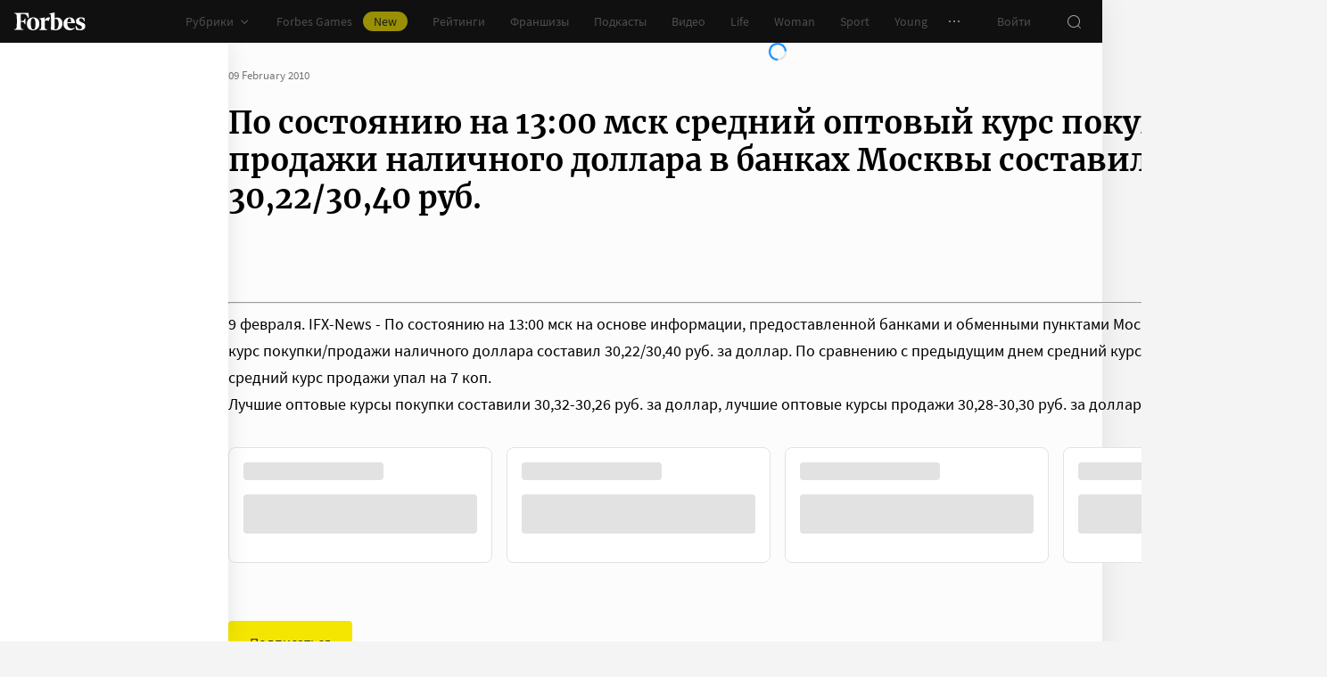

--- FILE ---
content_type: text/css
request_url: https://cdn.forbes.ru/_nuxt/entry.Boci4AgG.css
body_size: 965
content:
.H44gj{align-items:center;display:flex;flex-direction:column;height:100%;min-height:calc(var(--vh, 1vh)*100);padding:104px 32px;position:relative;text-align:center;width:100%;z-index:1}@media screen and (min-width:768px){.H44gj{padding-top:72px}}@media screen and (min-width:1552px){.H44gj{padding-top:104px}}.H44gj._8gBjE{padding:72px 24px}@media screen and (min-width:1552px){.H44gj._8gBjE{padding-top:136px}}.tFbpt{color:#fff;display:inline-flex}.H9VeB .tFbpt{color:#101010}.JyPMw{color:#75757559;font-family:Merriweather,serif;font-size:160px;font-weight:900;line-height:176px;margin:48px 0 0;padding:0}@media screen and (min-width:768px){.JyPMw{font-size:232px;line-height:208px;margin-top:40px}}@media screen and (min-width:1024px){.JyPMw{font-size:288px;line-height:264px;margin-top:48px}}.H9VeB .JyPMw{color:#99999959}.XYy4e{margin:16px auto 32px;max-width:272px}@media screen and (min-width:768px){.XYy4e{margin-top:32px}}@media screen and (min-width:1552px){.XYy4e{margin-top:48px}}._8gBjE .XYy4e{margin:0 auto 32px;max-width:352px}.jW6P4{color:#fff;font-size:20px;line-height:32px;margin:0 0 8px;padding:0}@media screen and (min-width:1552px){.jW6P4{font-size:22px;margin-bottom:12px}}._8gBjE .jW6P4{font-size:22px;line-height:28px;margin-bottom:12px}.H9VeB .jW6P4{color:#101010}.JMOLg{color:#767676;font-size:14px;line-height:22px;margin:0;padding:0}.H44gj.H9VeB .JF6wC{background-color:#232323;color:#fff}.H44gj.H9VeB .JF6wC:active{-webkit-tap-highlight-color:rgba(0,0,0,0);background-color:#2d2d2d}@media(any-hover:hover){.H44gj.H9VeB .JF6wC:hover{background-color:#2d2d2d}}.H44gj.H9VeB .JF6wC:focus{background-color:#2d2d2d}.YZfV-{background-color:#181716;height:100%;min-height:calc(var(--vh, 1vh)*100);position:relative}.YZfV-:after,.YZfV-:before{background-image:radial-gradient(circle 160px at left,#232323 50%,transparent 0);background-size:80px 160px;bottom:0;content:"";height:160px;left:0;position:absolute;width:160px}.YZfV-:after{left:160px;transform:rotate(180deg);width:80px}@media screen and (min-width:768px){.YZfV-{background-image:url("data:image/svg+xml;charset=utf-8,%3Csvg xmlns='http://www.w3.org/2000/svg' width='400' height='160' fill='none' viewBox='0 0 400 160'%3E%3Cpath fill='%23232323' d='M0 160c44.183 0 80-35.817 80-80S44.183 0 0 0zM80 160c44.183 0 80-35.817 80-80S124.183 0 80 0z'/%3E%3Ccircle cx='240' cy='80' r='80' fill='%23232323'/%3E%3Cpath fill='%23232323' d='M400 0c-44.183 0-80 35.817-80 80s35.817 80 80 80z'/%3E%3C/svg%3E");background-position:0 100%;background-repeat:no-repeat}.YZfV-:after,.YZfV-:before{content:unset}}.YZfV-._-8UpJ{background-color:#fff;background-image:none;background-position:0 100%;background-repeat:no-repeat}@media screen and (min-width:768px){.YZfV-._-8UpJ{background-image:url("data:image/svg+xml;charset=utf-8,%3Csvg xmlns='http://www.w3.org/2000/svg' width='400' height='320' fill='none' viewBox='0 0 400 320'%3E%3Ccircle cx='280' cy='280' r='40' fill='%23b3a78f'/%3E%3Ccircle cx='280' cy='280' r='40' fill='%23b3a78f'/%3E%3Ccircle cx='200' cy='120' r='40' fill='%23b3a78f'/%3E%3Ccircle cx='40' cy='120' r='40' fill='%23b3a78f'/%3E%3Ccircle cx='40' cy='200' r='40' fill='%23b3a78f'/%3E%3Cpath fill='%23ffbf00' d='M320 240h80v80h-80zM80 160h80v80H80zM160 240h80v80h-80zM0 240h80v80H0z'/%3E%3Cpath fill='%23b3b3b3' d='m200 160-40 80h80zM40 0 0 80h80z'/%3E%3Cpath fill='%23bf630a' d='m120 240 40 40-40 40-40-40zM120 80l40 40-40 40-40-40zM280 160l40 40-40 40-40-40z'/%3E%3C/svg%3E")}}.YZfV-._-8UpJ:after,.YZfV-._-8UpJ:before{content:unset}.nuxt-loading-indicator{z-index:1000001!important}


--- FILE ---
content_type: text/css
request_url: https://cdn.forbes.ru/_nuxt/base-ui.CqFaxvIA.css
body_size: 6100
content:
@charset "UTF-8";.UO4TT{align-items:center;background:0;border:1px solid transparent;cursor:pointer;display:inline-flex;font-family:Source Sans Pro,sans-serif;font-size:14px;font-weight:400;justify-content:center;line-height:24px;margin:0;outline:0;padding:0;text-decoration:none;transition:background-color .2s,border-color .2s,color .2s,opacity .2s;-webkit-user-select:none;-moz-user-select:none;user-select:none}.UO4TT.fbl4D{flex-direction:row-reverse}.UO4TT._3Vjlu{border-radius:4px}.UO4TT.QW9J2{border-radius:8px}.UO4TT._1XVfD{border-radius:80px}.UO4TT.gi1eO{border-radius:0}.UO4TT.ioHOe{padding:3px 15px}.UO4TT._2xdl6{padding:7px 15px}.UO4TT._1OMoW{font-size:16px;padding:11px 23px}.UO4TT._5MlwN{font-size:18px;line-height:32px;padding:7px 23px}.Evsqw{margin-right:8px;transition:color .2s}._1OMoW .Evsqw{margin-right:15px}._5MlwN .Evsqw{margin-left:-8px;margin-right:20px}.fbl4D .Evsqw{margin-left:8px;margin-right:0}.fbl4D._1OMoW .Evsqw{margin-left:15px;margin-right:0}.fbl4D._5MlwN .Evsqw{margin-left:20px;margin-right:-8px}.UO4TT.GN58K{background-color:#f4f4f4}.UO4TT.GN58K,.UO4TT.GN58K .Evsqw{color:#101010}.UO4TT.GN58K:active{-webkit-tap-highlight-color:rgba(0,0,0,0);background-color:#101010;color:#fff}.UO4TT.GN58K:active .Evsqw{color:#fff}@media(any-hover:hover){.UO4TT.GN58K:hover{background-color:#101010;color:#fff}.UO4TT.GN58K:hover .Evsqw{color:#fff}}.UO4TT.GN58K:focus{background-color:#101010;color:#fff}.UO4TT.GN58K:focus .Evsqw{color:#fff}.UO4TT.Eu7v1{background-color:#0082ff;color:#fff}.UO4TT.Eu7v1:active{-webkit-tap-highlight-color:rgba(0,0,0,0);background-color:#006ee1}@media(any-hover:hover){.UO4TT.Eu7v1:hover{background-color:#006ee1}}.UO4TT.Eu7v1:focus{background-color:#006ee1}.UO4TT.EKJZm{background-color:#2d2d2d;color:#767676}.UO4TT.EKJZm:active{-webkit-tap-highlight-color:rgba(0,0,0,0);background-color:#232323}@media(any-hover:hover){.UO4TT.EKJZm:hover{background-color:#232323}}.UO4TT.EKJZm:focus{background-color:#232323}.UO4TT._6-6sY{background-color:#181716;color:#fff}.UO4TT._6-6sY:active{-webkit-tap-highlight-color:rgba(0,0,0,0);background-color:#0a0a0a}@media(any-hover:hover){.UO4TT._6-6sY:hover{background-color:#0a0a0a}}.UO4TT._6-6sY:focus{background-color:#0a0a0a}.UO4TT.xPdsu{background-color:#2d2d2d;color:#fff}.UO4TT.xPdsu:active{-webkit-tap-highlight-color:rgba(0,0,0,0);background-color:#232323}@media(any-hover:hover){.UO4TT.xPdsu:hover{background-color:#232323}}.UO4TT.QmDIG,.UO4TT.xPdsu:focus{background-color:#232323}.UO4TT.QmDIG{color:#fff}.UO4TT.QmDIG:active{-webkit-tap-highlight-color:rgba(0,0,0,0);background-color:#2e2e2e}@media(any-hover:hover){.UO4TT.QmDIG:hover{background-color:#2e2e2e}}.UO4TT.QmDIG:focus{background-color:#2e2e2e}.UO4TT.ODA18{background-color:#f4f4f4;border-color:#f4f4f4;color:#2d2d2d}.UO4TT.ODA18:active{-webkit-tap-highlight-color:rgba(0,0,0,0);background-color:#e2e2e2;border-color:#e2e2e2}@media(any-hover:hover){.UO4TT.ODA18:hover{background-color:#e2e2e2;border-color:#e2e2e2}}.UO4TT.ODA18:focus{background-color:#e2e2e2;border-color:#e2e2e2}.UO4TT.wSwEQ{border-color:#c3c3c3;color:#2d2d2d}.UO4TT.wSwEQ:active{-webkit-tap-highlight-color:rgba(0,0,0,0);background-color:#e2e2e2}@media(any-hover:hover){.UO4TT.wSwEQ:hover{background-color:#e2e2e2}}.UO4TT.wSwEQ:focus{background-color:#e2e2e2}.UO4TT._5VOQX{border-color:#2d2d2d;color:#989898}.UO4TT._0m3Ha{background-color:#f4e600;color:#2d2d2d}.UO4TT._0m3Ha:active{-webkit-tap-highlight-color:rgba(0,0,0,0);background-color:#f5dc00}@media(any-hover:hover){.UO4TT._0m3Ha:hover{background-color:#f5dc00}}.UO4TT._0m3Ha:focus{background-color:#f5dc00}.UO4TT.lDyO1,.UO4TT:disabled{cursor:default;opacity:.5;pointer-events:none}[data-a11y] .UO4TT{color:#101010}.aZpCK{animation:DJQrx 1.1s linear infinite;border:2px solid;border-radius:100%;display:flex;height:20px;margin:auto;overflow:hidden;width:20px}.aZpCK.tQ2yp{border-color:#0082ff #0082ff #0082ff #2d2d2d}.aZpCK.j-614{border-color:#0082ff #0082ff #0082ff #e2e2e2}.aZpCK.ndRYr{border-color:#f4e600 #f4e600 #f4e600 rgba(244,230,0,.5)}@keyframes DJQrx{0%{transform:rotate(0)}to{transform:rotate(1turn)}}.W2ncF{position:relative}._8YfaZ{color:#767676;display:flex;font-size:13px;line-height:20px;list-style:none;margin:0;padding:0}.WXFBG,._8YfaZ{align-items:center;flex-wrap:wrap}.WXFBG{display:inline-flex}.WXFBG>a{color:#0082ff;cursor:pointer;text-decoration:none;transition:color .2s}.WXFBG>a:active{-webkit-tap-highlight-color:rgba(0,0,0,0);color:#006ee1}@media(any-hover:hover){.WXFBG>a:hover{color:#006ee1}}.WXFBG>span{display:inline-block}.WXFBG:not(:last-child):after{content:"·";margin:0 8px}.h2WKG{min-height:1px;min-width:1px}.FiXey{position:relative}.WOVFn{background:#181716;bottom:0;height:calc(100vh - 48px);height:calc(100dvh - 48px);left:0;opacity:.5;overflow:hidden;position:fixed;width:100%;z-index:10}.WOVFn.fQk0l{height:100%;z-index:1000001}.E18UL{align-items:center;cursor:pointer;display:flex;justify-content:center;line-height:0;min-height:var(--trigger-height);min-width:var(--trigger-width)}.qSlg9{background:#232323;border-radius:16px 16px 0 0;bottom:0;display:flex;flex-flow:column;justify-content:flex-end;left:0;max-height:calc(100vh - 112px);max-height:calc(100dvh - 112px);overflow:hidden;position:fixed;-webkit-user-select:none;-moz-user-select:none;user-select:none;width:100%;z-index:1000001}.qSlg9 a{color:#0082ff;cursor:pointer;text-decoration:none;transition:color .2s}.qSlg9 a:active{-webkit-tap-highlight-color:rgba(0,0,0,0);color:#006ee1}@media(any-hover:hover){.qSlg9 a:hover{color:#006ee1}}.qSlg9._76R4E{border-radius:16px;margin:8px;width:calc(100% - 16px)}.TxtKy{align-items:center;display:flex;justify-content:space-between;padding:8px 8px 8px 16px}.i9m1w .TxtKy{border-bottom:1px solid #2d2d2d;padding-bottom:12px;padding-top:12px}.OMOJ3{color:#989898;font-size:16px;line-height:24px}.eUZY6{color:#989898;height:32px;width:32px}.eUZY6>svg{transform:scale(.8333333333)}.OPjO5{height:100%;overflow-x:hidden;overflow-y:auto;width:100%}.OPjO5.kP93G{padding:16px 16px 24px}.MQUbx{border-radius:var(--border-radius);display:flex;flex-direction:column;gap:16px;-webkit-hyphens:none;hyphens:none;position:absolute;z-index:1}.MQUbx:after{content:"";display:block;position:absolute}.MQUbx a{color:#0082ff;cursor:pointer;text-decoration:none;transition:color .2s}.MQUbx a:active{-webkit-tap-highlight-color:rgba(0,0,0,0);color:#006ee1}@media(any-hover:hover){.MQUbx a:hover{color:#006ee1}}.MQUbx.WK7ot{z-index:1000001}.MQUbx.Ikm-n{font-size:13px;line-height:20px;white-space:inherit}.MQUbx.AU-Mo{font-size:16px;line-height:24px;white-space:inherit}.MQUbx.Pb8gs{color:#989898;font-size:15px;line-height:22px}.UM5nr{display:flex;position:absolute}.MQUbx.-DuuZ{background:#2d2d2d;color:#fff}.MQUbx.-DuuZ .UM5nr{color:#2d2d2d}.MQUbx.R6ba5{background:#fff;box-shadow:0 0 12px #00000014;color:#232323}.MQUbx.R6ba5 .UM5nr{color:#fff}.MQUbx.DCz1V{bottom:100%;margin-bottom:calc(var(--gap, 10px) - (var(--trigger-height) - 16px)/2)}.MQUbx.DCz1V:after{height:calc(var(--gap, 10px) - (var(--trigger-height) - 16px)/2);left:0;top:100%;width:100%}.MQUbx.kuku4{left:100%;margin-left:calc(var(--gap, 10px) - (var(--trigger-width) - 16px)/2)}.MQUbx.kuku4:after{bottom:0;height:100%;right:100%;width:calc(var(--gap, 10px) - (var(--trigger-width) - 16px)/2)}.MQUbx._8Uv7Y{margin-top:calc(var(--gap, 10px) - (var(--trigger-height) - 16px)/2);top:100%}.MQUbx._8Uv7Y:after{bottom:100%;height:calc(var(--gap, 10px) - (var(--trigger-height) - 16px)/2);left:0;width:100%}.MQUbx._-78yB{margin-right:calc(var(--gap, 10px) - (var(--trigger-width) - 16px)/2);right:100%}.MQUbx._-78yB:after{bottom:0;height:100%;left:100%;width:calc(var(--gap, 10px) - (var(--trigger-width) - 16px)/2)}.MQUbx.DCz1V.hQhNM,.MQUbx._8Uv7Y.hQhNM{left:0;margin-left:calc((var(--trigger-width) - 16px)/2 - var(--gap, 10px))}.MQUbx.DCz1V.CgxjG,.MQUbx._8Uv7Y.CgxjG{left:50%;transform:translate(-50%)}.MQUbx.DCz1V.ubtLi,.MQUbx._8Uv7Y.ubtLi{margin-right:calc((var(--trigger-width) - 16px)/2 - var(--gap, 10px));right:0}.MQUbx._-78yB.hQhNM,.MQUbx.kuku4.hQhNM{margin-top:calc((var(--trigger-height) - 16px)/2 - var(--gap, 10px));top:0}.MQUbx._-78yB.CgxjG,.MQUbx.kuku4.CgxjG{bottom:50%;transform:translateY(50%)}.MQUbx._-78yB.ubtLi,.MQUbx.kuku4.ubtLi{bottom:0;margin-bottom:calc((var(--trigger-height) - 16px)/2 - var(--gap, 10px))}.MQUbx.DCz1V .UM5nr{height:6px;left:0;top:100%;width:100%}.MQUbx.DCz1V .UM5nr>svg{transform:scaleY(-1)}.MQUbx.kuku4 .UM5nr{height:100%;right:100%;top:0;width:6px}.MQUbx.kuku4 .UM5nr>svg{transform:scaleX(-1)}.MQUbx._8Uv7Y .UM5nr{bottom:100%;height:6px;left:0;width:100%}.MQUbx._-78yB .UM5nr{height:100%;left:100%;top:0;width:6px}.MQUbx.DCz1V.hQhNM .UM5nr,.MQUbx._8Uv7Y.hQhNM .UM5nr{justify-content:flex-start;padding-left:calc(var(--gap, 10px) + 2px)}.MQUbx.DCz1V.CgxjG .UM5nr,.MQUbx._8Uv7Y.CgxjG .UM5nr{justify-content:center}.MQUbx.DCz1V.ubtLi .UM5nr,.MQUbx._8Uv7Y.ubtLi .UM5nr{justify-content:flex-end;padding-right:calc(var(--gap, 10px) + 1px)}.MQUbx._-78yB.hQhNM .UM5nr,.MQUbx.kuku4.hQhNM .UM5nr{align-items:flex-start;padding-top:calc(var(--gap, 10px) + 2px)}.MQUbx._-78yB.CgxjG .UM5nr,.MQUbx.kuku4.CgxjG .UM5nr{align-items:center}.MQUbx._-78yB.ubtLi .UM5nr,.MQUbx.kuku4.ubtLi .UM5nr{align-items:flex-end;padding-bottom:calc(var(--gap, 10px) + 1px)}.-fAKr{position:relative}.Sv9dv{align-items:center;cursor:pointer;display:flex;justify-content:center;line-height:0;min-height:var(--trigger-height,32px);min-width:var(--trigger-width,32px)}.t6OMV{background-position:50%;background-repeat:no-repeat;background-size:cover;overflow:hidden;position:relative}.t6OMV img{border-radius:inherit;color:transparent;height:100%;left:0;-o-object-fit:cover;object-fit:cover;position:absolute;text-indent:-9999px;top:0;transition:opacity .3s;width:100%}.t6OMV:after{content:"";display:block;padding-bottom:var(--aspect-ratio,56.25%)}.t6OMV.ghT8n:before{background-image:var(--background-image);background-position:50%;background-repeat:no-repeat;background-size:cover;bottom:0;content:"";display:block;filter:blur(10px);left:0;position:absolute;top:0;width:100%}@keyframes -fJax{0%{opacity:0}to{opacity:1}}.cmBW1{align-items:center;border-radius:50%;color:#767676;cursor:pointer;display:inline-flex;height:var(--size);justify-content:center;position:relative;transition:background-color .2s,color .2s,opacity .2s;width:var(--size)}._3Wb-1{color:#767676;cursor:not-allowed;opacity:.5}.VzT-z:active{-webkit-tap-highlight-color:rgba(0,0,0,0);background-color:#2d2d2d;color:#fff}.VzT-z:active._3Wb-1{background-color:unset;color:#767676}@media(any-hover:hover){.VzT-z:hover{background-color:#2d2d2d;color:#fff}.VzT-z:hover._3Wb-1{background-color:unset;color:#767676}}.VzT-z.fdLmM{background-color:#2d2d2d;color:#fff}.wO3ge:active{-webkit-tap-highlight-color:rgba(0,0,0,0);background-color:#e2e2e2}.wO3ge:active._3Wb-1{background-color:unset;color:#767676}@media(any-hover:hover){.wO3ge:hover{background-color:#e2e2e2}.wO3ge:hover._3Wb-1{background-color:unset;color:#767676}}.wO3ge.fdLmM{background-color:#e2e2e2;color:#000}._0LODS:active{-webkit-tap-highlight-color:rgba(0,0,0,0);-webkit-backdrop-filter:blur(4px);backdrop-filter:blur(4px);background-color:#ffffff4d;color:#fff}@media(any-hover:hover){._0LODS:hover{-webkit-backdrop-filter:blur(4px);backdrop-filter:blur(4px);background-color:#ffffff4d;color:#fff}}._0LODS.fdLmM{-webkit-backdrop-filter:blur(4px);backdrop-filter:blur(4px);background-color:#ffffff4d;color:#fff}.PO-0G{background-color:#fff0;color:#ffffff8c}.PO-0G:active{-webkit-tap-highlight-color:rgba(0,0,0,0);background-color:#fff3;color:#ffffffd9}@media(any-hover:hover){.PO-0G:hover{background-color:#fff3;color:#ffffffd9}}._6VdkD{color:#fff}._6VdkD:active{-webkit-tap-highlight-color:rgba(0,0,0,0);background-color:#2d2d2d}._6VdkD:active._3Wb-1{background-color:unset;color:#767676}@media(any-hover:hover){._6VdkD:hover{background-color:#2d2d2d}._6VdkD:hover._3Wb-1{background-color:unset;color:#767676}}._6VdkD.fdLmM{color:#f4e600}.YSGz2{color:#fff}.YSGz2:active{-webkit-tap-highlight-color:rgba(0,0,0,0);background-color:#0082ff}.YSGz2:active._3Wb-1{background-color:unset;color:#767676}@media(any-hover:hover){.YSGz2:hover{background-color:#0082ff}.YSGz2:hover._3Wb-1{background-color:unset;color:#767676}}._3oES6{background-color:#fff;box-shadow:0 2px 8px #00000014}.YU0qL{background-color:#f4e600;color:#181716}.YU0qL:active{-webkit-tap-highlight-color:rgba(0,0,0,0);background-color:#f5dc00}@media(any-hover:hover){.YU0qL:hover{background-color:#f5dc00}}.r8VD3{background-color:#0082ff;color:#fff}.r8VD3:active{-webkit-tap-highlight-color:rgba(0,0,0,0);background-color:#006ee1}@media(any-hover:hover){.r8VD3:hover{background-color:#006ee1}}.QgCgu{background-color:#f4f4f4;color:#101010}.QgCgu:not(._3Wb-1):active{-webkit-tap-highlight-color:rgba(0,0,0,0);background-color:#101010;color:#fff}@media(any-hover:hover){.QgCgu:not(._3Wb-1):hover{background-color:#101010;color:#fff}}.QgCgu.fdLmM{background-color:#e2e2e2}[data-a11y] .cmBW1{color:#101010}.pYWOw ._0YNKA:active{-webkit-tap-highlight-color:rgba(0,0,0,0);background-color:#0082ff24}@media(any-hover:hover){.pYWOw ._0YNKA:hover{background-color:#0082ff24}}.pYWOw ._0YNKA:not(:hover){background-color:transparent}[data-v-396ad6a1]{transform:translateZ(0);will-change:height}.expand-enter-active,.expand-leave-active{overflow:hidden;transition:height .5s ease}.expand-enter-from,.expand-leave-to{height:0}._-1HoN{align-items:center;border:1px solid transparent;border-radius:4px;cursor:pointer;display:inline-flex;font-family:Source Sans Pro,sans-serif;font-size:16px;font-weight:400;line-height:24px;outline:0;padding:7px 15px;transition:background-color .2s,border-color .2s,color .2s,font-weight .2s;-webkit-user-select:none;-moz-user-select:none;user-select:none}._-1HoN b,._-1HoN strong{font-weight:600}._-1HoN._3WJ2p{background-color:#fff;border-color:#e2e2e2;color:#2d2d2d}._-1HoN.tN05H{background-color:#181716;border-color:#2d2d2d;color:#989898}._-1HoN.wkBXz{background-color:#f4f4f4;border-color:transparent;color:#232323}._-1HoN.wkBXz:active{-webkit-tap-highlight-color:rgba(0,0,0,0);background-color:#e2e2e2}@media(any-hover:hover){._-1HoN.wkBXz:hover{background-color:#e2e2e2}}._-1HoN._0qAuO{background-color:#e2e2e2;border-color:#e2e2e2;color:#2d2d2d}._-1HoN.eU9wQ{background-color:#2d2d2d;border-color:#2d2d2d;color:#989898}._-1HoN.R3oI4{background-color:#f4e600;border-color:#f4e600;color:#2d2d2d}._-1HoN.R3oI4:active{-webkit-tap-highlight-color:rgba(0,0,0,0);background-color:#f5dc00}@media(any-hover:hover){._-1HoN.R3oI4:hover{background-color:#f5dc00}}._-1HoN.GvlMF.sXP5b{font-weight:600}.njMMf{margin:0 calc(var(--mobile-row-gap)*-1);overflow:hidden;padding:0 var(--mobile-row-gap) 8px}@media screen and (min-width:768px){.njMMf{margin:0;padding:0}}.njMMf.X2Ef2{overflow-x:auto}@media screen and (min-width:768px){.njMMf.X2Ef2{overflow-x:visible}}.BlHyL{display:flex;flex-flow:wrap;list-style:none;margin:-4px;padding:0}@media screen and (min-width:768px){.BlHyL{flex-flow:wrap}}.X2Ef2 .BlHyL{flex-wrap:nowrap}.qkl4K{flex:0 0 auto;margin:4px}.qkl4K:last-child{padding-right:var(--mobile-row-gap)}@media screen and (min-width:768px){.qkl4K:last-child{padding-right:0}}.qWSwO:before{content:"·";margin:0 4px}.dGIfx{display:inline-flex;position:relative}.sPtix{background:#181716;bottom:0;height:calc(var(--vh, 1vh)*100 - 48px);left:0;opacity:.5;position:fixed;width:100%;z-index:1}.sPtix.IeBuB{height:calc(var(--vh, 1vh)*100)}.R7SaO{align-items:center;background-color:#fcfcfc;border:1px solid #e2e2e2;border-radius:4px;color:#2d2d2d;cursor:pointer;display:inline-flex;font-family:Source Sans Pro,sans-serif;font-weight:400;line-height:24px;outline:0;padding:0 16px;position:relative;transition:border-color .2s,background-color .2s;-webkit-user-select:none;-moz-user-select:none;user-select:none}.R7SaO:active{-webkit-tap-highlight-color:rgba(0,0,0,0);background-color:#f4f4f4}@media(any-hover:hover){.R7SaO:hover{background-color:#f4f4f4}}.uqwLJ .R7SaO{font-size:13px;padding-bottom:3px;padding-top:3px}._6Nr-x .R7SaO{font-size:16px;padding-bottom:7px;padding-top:7px}.C4TjL .R7SaO{padding-bottom:11px;padding-top:11px}.pg5Xy .R7SaO{justify-content:space-between;width:100%}.Raoot .R7SaO{background-color:#f4f4f4}.T4oOZ .R7SaO{background-color:#2d2d2d;border-color:#2d2d2d;color:#989898}.T4oOZ .R7SaO:active{-webkit-tap-highlight-color:rgba(0,0,0,0);background-color:#2d2d2d}@media(any-hover:hover){.T4oOZ .R7SaO:hover{background-color:#2d2d2d}}.T4oOZ.Raoot .R7SaO{background-color:#2d2d2d}.dGIfx:not(.m-NLO) .R7SaO{background-color:#f4f4f4}.dGIfx._46j2I .R7SaO{background-color:#e2e2e2;border-color:#e2e2e2}.T4oOZ.dGIfx:not(.m-NLO) .R7SaO{background-color:#2d2d2d}.T4oOZ.dGIfx._46j2I .R7SaO{background-color:#2d2d2d;border-color:#2d2d2d}.R7SaO>svg{color:#2d2d2d;transition:transform .2s}.T4oOZ .R7SaO>svg{color:#fff}.Raoot>.R7SaO>svg{transform:translateY(1px) rotateX(180deg)}.Ka5lg{color:#2d2d2d;margin-right:4px;text-align:left}.YlCEb .Ka5lg{font-size:inherit}.XIe8q .Ka5lg{font-size:16px}.T4oOZ .Ka5lg{color:#989898}.JszJO .Ka5lg{margin-right:12px}._46j2I .Ka5lg{font-weight:600;margin:0 4px}.T4oOZ._46j2I .Ka5lg{color:#fff}.jFDT9{align-items:center;border-radius:100%;color:#767676;cursor:pointer;display:flex;height:16px;justify-content:center;transition:color .2s;width:16px}.jFDT9:active{-webkit-tap-highlight-color:rgba(0,0,0,0);color:#989898}@media(any-hover:hover){.jFDT9:hover{color:#989898}}._3jqvR{background:#232323;border-radius:8px 8px 0 0;bottom:0;display:flex;flex-flow:column;justify-content:flex-end;left:0;max-height:calc(var(--vh, 1vh)*100 - 220px);overflow:hidden;position:fixed;width:100%;z-index:1000000}@media screen and (min-width:768px){._3jqvR{background-color:#fff;border:1px solid #e2e2e2;border-radius:4px;bottom:auto;display:block;padding:8px 0;position:absolute;top:calc(100% + 4px);width:auto}}.pg5Xy ._3jqvR{width:100%}@media screen and (max-width:768px){._3jqvR._1x4QF{border-radius:16px;margin:8px;width:calc(100% - 16px)}}@media screen and (min-width:768px){.T4oOZ ._3jqvR{background-color:#2d2d2d;border-color:#2d2d2d}.GzdWG ._3jqvR{min-width:92px}.VbIzS ._3jqvR{min-width:176px}.qvbTW ._3jqvR{height:256px}}.Rmn3M{align-items:center;border-bottom:1px solid #2d2d2d;display:flex;font-size:16px;justify-content:space-between;line-height:24px;padding:24px 16px 20px}.C9L1I{color:#989898}._8TKL6{color:#0082ff;font-family:Source Sans Pro,sans-serif;font-size:16px;line-height:24px}.RNrJ-{height:100%;list-style:none;margin:0;overflow-y:auto;padding:12px 0;width:100%}@media screen and (min-width:768px){.RNrJ-{padding:0}.qvbTW .RNrJ-{-webkit-overflow-scrolling:touch;-ms-overflow-style:none;overflow-x:hidden;overflow-y:auto;overscroll-behavior:contain;scrollbar-color:rgba(24,23,22,.14) transparent;scrollbar-width:thin}}@media screen and (min-width:768px){.qvbTW .RNrJ-::-webkit-scrollbar{width:11px}.qvbTW .RNrJ-::-webkit-scrollbar-track{margin:2px 0}.qvbTW .RNrJ-::-webkit-scrollbar-thumb{background-clip:content-box;background-color:#18171624;border-left:3px solid transparent;border-radius:4px;border-right:2px solid transparent}.qvbTW .RNrJ-::-webkit-scrollbar-thumb:window-inactive{background-color:#18171612}}.HaMQr{align-items:center;display:flex;justify-content:space-between;padding:12px 16px}@media screen and (min-width:768px){.HaMQr{padding:0;white-space:nowrap}}.CFG6K{height:1px;left:-9999px;pointer-events:none;position:fixed;visibility:hidden;width:1px}.m-i2e{color:#fff;font-size:16px;line-height:24px;position:relative;width:100%}.m-i2e:after,.m-i2e:before{border-radius:100%;position:absolute}.m-i2e:before{border:1px solid transparent;height:24px;right:0;top:0;width:24px}.m-i2e:after{background:transparent;height:12px;right:6px;top:6px;width:12px}@media screen and (min-width:768px){.m-i2e{align-items:center;color:#2d2d2d;cursor:pointer;display:flex;font-size:14px;justify-content:space-between;line-height:24px;padding:8px 16px;transition:background-color .2s;-webkit-user-select:none;-moz-user-select:none;user-select:none}.m-i2e:active{-webkit-tap-highlight-color:rgba(0,0,0,0);background-color:#f4f4f4}}@media screen and (min-width:768px)and (any-hover:hover){.m-i2e:hover{background-color:#f4f4f4}}@media screen and (min-width:768px){.T4oOZ .m-i2e{color:#fff}.T4oOZ .m-i2e:active{-webkit-tap-highlight-color:rgba(0,0,0,0);background-color:#232323}}@media screen and (min-width:768px)and (any-hover:hover){.T4oOZ .m-i2e:hover{background-color:#232323}}.CFG6K:checked+.m-i2e:before{border-color:#f4e600;content:""}.CFG6K:checked+.m-i2e:after{background:#f4e600;content:""}@media screen and (min-width:768px){.CFG6K:checked+.m-i2e{color:#0082ff}.CFG6K:checked+.m-i2e:after,.CFG6K:checked+.m-i2e:before{content:none}.T4oOZ .CFG6K:checked+.m-i2e{color:#f4e600}}.BTxkL{display:flex;flex-direction:column;position:relative;width:100%}.z7gz7{color:#232323;font-family:Merriweather,serif;font-weight:700;-webkit-hyphens:none;hyphens:none;margin:0 0 24px;padding:0 var(--edge-gap)}@media screen and (min-width:768px){.z7gz7{font-size:28px;line-height:34px;padding:0}}.z7gz7.Hp7w-{font-size:26px;line-height:30px}@media screen and (min-width:768px){.z7gz7.Hp7w-{font-size:28px;line-height:34px}}.z7gz7.jbqaH{font-size:26px;line-height:30px}@media screen and (min-width:768px){.z7gz7.jbqaH{font-size:30px;line-height:38px}}._3YKFB{color:#232323;font-size:18px;font-weight:400;line-height:28px;margin:0 0 32px}.hYIcj .z7gz7{margin-bottom:8px}.qYQJx{max-width:100vw;overflow-x:hidden}@media screen and (min-width:768px){.vyx-I .qYQJx{border:1px solid #e2e2e2;border-radius:8px}}._1qhGj{display:flex;list-style:none;margin:0;padding:0;-webkit-overflow-scrolling:touch;-ms-overflow-style:none;overflow-x:auto;overflow-y:hidden;scroll-snap-type:x mandatory;scrollbar-width:none}._1qhGj::-webkit-scrollbar{display:none}.hYIcj ._1qhGj{padding-bottom:16px;padding-top:16px}.miXN-{box-sizing:content-box;display:flex;flex-shrink:0;padding-left:var(--item-gap);width:var(--item-width)}.miXN-:first-child{padding-left:var(--edge-gap)}.miXN-:last-child{padding-right:var(--edge-gap)}@media screen and (min-width:768px){.miXN-{padding-right:var(--item-gap)}.miXN-,.miXN-:first-child{padding-left:0}.miXN-:last-child{padding-right:0}}.miXN->*{width:100%}.V-a-- .miXN-{flex-flow:column;gap:var(--item-gap)}.EqUTV{align-items:center;display:flex;justify-content:center;list-style:none;margin:0;padding:24px 0 0}.gZxgI{background-color:#c3c3c3;border-radius:100%;cursor:pointer;height:8px;margin:0 3px;width:8px}.gZxgI._9C-5X{background-color:#101010}.BTxkL .UWx4A,.BTxkL .qVS10{color:#767676;position:absolute;transition:all .2s;-webkit-user-select:none;-moz-user-select:none;user-select:none;z-index:21}.BTxkL .UWx4A:active,.BTxkL .qVS10:active{-webkit-tap-highlight-color:rgba(0,0,0,0);color:#2d2d2d}@media(any-hover:hover){.BTxkL .UWx4A:hover,.BTxkL .qVS10:hover{color:#2d2d2d}}.BTxkL .UWx4A>svg{transform:rotate(90deg)}.BTxkL .qVS10>svg{transform:rotate(-90deg)}.vfeBb .UWx4A,.vfeBb .qVS10{bottom:calc(100% + 25px)}.dncP5 .UWx4A,.dncP5 .qVS10{top:50%;transform:translateY(-50%)}.TkiUQ .UWx4A{right:calc(var(--button-size) + 8px)}.TkiUQ .qVS10{right:0}.saj-8 .qVS10{left:calc(100% + 8px)}.saj-8 .UWx4A{right:calc(100% + 8px)}.dncP5.TkiUQ .UWx4A,.dncP5.TkiUQ .qVS10{left:calc(100% + 8px)}.dncP5.TkiUQ .qVS10{top:calc(50% + 4px + var(--button-size)/2)}.dncP5.TkiUQ .UWx4A{top:calc(50% - 4px - var(--button-size)/2)}.kvWjd.vfeBb .UWx4A,.kvWjd.vfeBb .qVS10{top:0}.Wba-m.vfeBb:not(.kvWjd){padding-top:calc(var(--button-size) + 25px)}.BTxkL .UWx4A:disabled,.BTxkL .qVS10:disabled{background-color:#f4f4f4;box-shadow:none;color:#c3c3c3;opacity:1}.BTxkL.pzG26 .UWx4A,.BTxkL.pzG26 .qVS10{opacity:0}.BTxkL.pzG26:hover .UWx4A,.BTxkL.pzG26:hover .qVS10{opacity:1}.nScqK{align-items:center;display:flex;gap:8px;justify-content:space-between;min-height:44px;padding:10px 16px 2px;width:100%}@media screen and (min-width:768px){.nScqK{min-height:52px;padding:10px 16px}}.nScqK.nCvHV,.nScqK.nCvHV._4tgmL.Au0Fd,.nScqK.nCvHV._55yQI.Au0Fd{color:#767676}.nScqK._2imdN,.nScqK._2imdN._4tgmL.Au0Fd,.nScqK._2imdN._55yQI.Au0Fd{color:#989898}._4tgmL.zmfiZ,._55yQI.zmfiZ{color:#0082ff}._4tgmL._3YNEw,._55yQI._3YNEw{color:#ffa00a}._4tgmL.KLZLQ,._55yQI.KLZLQ{color:#f02d37}._1RUTW{overflow:hidden;text-overflow:ellipsis;white-space:nowrap;width:100%}._1RUTW.gk1ef{text-align:left}._1RUTW.MMvJ2{text-align:center}.Ue-Kp ._1RUTW.MMvJ2{margin-left:32px}._1RUTW.TVNKd{text-align:right}.DmmQR{font-size:13px;line-height:20px}.nCvHV .DmmQR{color:#767676}._2imdN .DmmQR{color:#989898}.DmmQR:first-letter{text-transform:uppercase}.DmmQR:before{font-weight:700;margin:0 8px}.DmmQR+.DmmQR:before{content:"·"}.nCvHV .DmmQR+.DmmQR:before{color:#767676}._2imdN .DmmQR+.DmmQR:before{color:#989898}._4tgmL.zmfiZ .DmmQR{color:#0082ff}.zmfiZ a.DmmQR{color:#0082ff;cursor:pointer;text-decoration:none;transition:color .2s}.zmfiZ a.DmmQR:active{-webkit-tap-highlight-color:rgba(0,0,0,0);color:#006ee1}@media(any-hover:hover){.zmfiZ a.DmmQR:hover{color:#006ee1}}._3YNEw a.DmmQR,._4tgmL._3YNEw .DmmQR{color:#ffa00a;transition:opacity .2s}.KLZLQ a.DmmQR,._4tgmL.KLZLQ .DmmQR{color:#f02d37;transition:opacity .2s}.Au0Fd a.DmmQR:active,.KLZLQ a.DmmQR:active,._3YNEw a.DmmQR:active{-webkit-tap-highlight-color:rgba(0,0,0,0);opacity:.7}@media(any-hover:hover){.Au0Fd a.DmmQR:hover,.KLZLQ a.DmmQR:hover,._3YNEw a.DmmQR:hover{opacity:.7}}.nCvHV.Au0Fd a.DmmQR,.nCvHV._4tgmL.Au0Fd .DmmQR{color:#767676;transition:opacity .2s}._2imdN.Au0Fd a.DmmQR,._2imdN._4tgmL.Au0Fd .DmmQR{color:#989898;transition:opacity .2s}.nScqK .WFygv{flex:0 0 auto;margin-right:-8px}.R09Co{font-size:13px;line-height:20px}.R09Co,.R09Co a{color:#767676}.R09Co a:active{-webkit-tap-highlight-color:rgba(0,0,0,0);color:#767676}@media(any-hover:hover){.R09Co a:hover{color:#767676}}.R09Co a._6FOzZ{color:#fff}.R09Co a._6FOzZ:active{-webkit-tap-highlight-color:rgba(0,0,0,0);color:#fff}@media(any-hover:hover){.R09Co a._6FOzZ:hover{color:#fff}}.zAZGH{align-items:center;display:flex;gap:4px}#teleports a[data-advertiser-tooltip],#teleports a[data-advertiser-tooltip]:hover{color:#fff}.faeeH{display:block;width:100%}.eVaLQ,.sGZy6{border-radius:4px;overflow:hidden;position:relative}.eVaLQ:after,.sGZy6:after{animation:ldciQ 1.5s ease-out infinite;border-radius:inherit;content:"";height:100%;left:0;position:absolute;top:0;width:100%}.sGZy6{height:20px;width:60%}.eVaLQ{height:44px;margin-top:16px;width:100%}.yy4il .eVaLQ,.yy4il .sGZy6{background-color:#2d2d2d}.yy4il .eVaLQ:after,.yy4il .sGZy6:after{background-image:linear-gradient(90deg,transparent 0,#767676 50%,transparent)}._54eTM .eVaLQ,._54eTM .sGZy6{background-color:#e2e2e2}._54eTM .eVaLQ:after,._54eTM .sGZy6:after{background-image:linear-gradient(90deg,transparent 0,#fff 50%,transparent)}@keyframes ldciQ{0%{transform:translate(-100%)}to{transform:translate(100%)}}.DSbt1{display:flex}.DSbt1 ._9pgeR{background-image:url("data:image/svg+xml;charset=utf-8,%3Csvg xmlns='http://www.w3.org/2000/svg' width='48' height='48' fill='none'%3E%3Cpath fill='%23e2e2e2' d='M0 24C0 10.745 10.745 0 24 0s24 10.745 24 24-10.745 24-24 24S0 37.255 0 24'/%3E%3Cpath fill='%23787878' d='m34.125 18.765-1.166.301c-1.08-3.447-2.72-5.429-5.829-5.429h-3.972c-.173 2.24-.26 5.903-.216 9.738l2.677-.086c1.77-.043 2.504-1.379 2.936-3.318h.993v8.144h-.993c-.432-1.982-1.166-3.275-2.98-3.361l-2.676-.086c.043 2.93.13 5.386.216 6.85.172 2.155.777 3.103 2.331 3.362l1.339.129V36h-12.91v-.991l1.08-.13c1.51-.215 2.158-1.163 2.33-3.36.303-3.576.346-10.988 0-15.124-.172-2.154-.776-3.102-2.33-3.318l-1.08-.13V12h20.163z'/%3E%3C/svg%3E");border-radius:100%;flex:0 0 auto;height:48px;margin-right:16px;width:48px}.DSbt1 ._9pgeR img{background-color:#e2e2e2;color:#e2e2e2}.F8uZN{color:#2d2d2d;font-size:16px;font-weight:700;line-height:24px;margin:3px 0 2px;transition:color .2s}a.DSbt1:active .F8uZN{-webkit-tap-highlight-color:rgba(0,0,0,0);color:#2d2d2dcc}@media(any-hover:hover){a.DSbt1:hover .F8uZN{color:#2d2d2dcc}}._62CLO{color:#767676;font-size:13px;line-height:16px;margin:0}[data-a11y] .F8uZN{font-size:18px;font-weight:600;margin:0 0 4px}[data-a11y] ._62CLO{font-size:14px;line-height:20px}[data-a11y~=hidden-images] .DSbt1 ._9pgeR{display:none}.X3wWR{position:relative}.X3wWR:after{background:#e2e2e2;bottom:8px;content:"";height:1px;left:0;position:absolute;width:100%}@media screen and (min-width:768px){.X3wWR{margin:0;padding:0}}.X3wWR.SKTPg{padding-left:16px;padding-right:16px}.X3wWR.Oi9cS{background:#fff;border:1px solid #e2e2e2;border-radius:8px;overflow:hidden}.X3wWR.Oi9cS:after{content:none}.qH6NU{display:flex;list-style:none;margin:0 -16px;overflow-x:auto;padding:0 0 8px;position:relative;z-index:1}@media(pointer:fine){.qH6NU::-webkit-scrollbar{display:none}}@media screen and (min-width:768px){.qH6NU{margin:0}}.Oi9cS .qH6NU{margin:0;padding:0}.GkYJx{flex:0 0 auto;padding:0 16px}@media screen and (min-width:768px){.GkYJx:first-child{padding-left:0}.GkYJx:last-child{padding-right:0}}.Oi9cS .GkYJx{padding:0 12px}.Oi9cS .GkYJx:first-child{padding-left:16px}.Oi9cS .GkYJx:last-child{padding-right:16px}._3vmvL{align-items:center;border-bottom:3px solid transparent;color:#767676;cursor:pointer;display:inline-flex;font-size:16px;line-height:24px;padding-bottom:13px;transition:border-color .2s}._3vmvL[disabled]{color:#c3c3c3;cursor:not-allowed}._3vmvL.z8fT3{border-color:#f4e600;color:#2d2d2d;font-weight:400}.Oi9cS ._3vmvL{padding-bottom:15px;padding-top:16px}.ot96l:before{content:"·";margin:0 4px}


--- FILE ---
content_type: text/css
request_url: https://cdn.forbes.ru/_nuxt/article-boxes.DIWTSyun.css
body_size: 6746
content:
@charset "UTF-8";.G7S-X{align-items:center;background:#f4e600;color:#2d2d2d;display:flex;font-size:16px;justify-content:space-between;left:-16px;line-height:24px;padding:12px 16px;position:absolute;top:-8px;white-space:nowrap;width:calc(100% + 32px);z-index:999}@media screen and (min-width:768px){.G7S-X{border-radius:4px;bottom:100%;justify-content:flex-start;left:unset;padding-left:24px;right:calc(100% + 28px);top:unset;width:auto}}._1ZcVz{align-items:center;background:#2d2d2d;border-radius:100%;color:#f4e600;cursor:pointer;display:flex;height:24px;justify-content:center;width:24px}@media screen and (min-width:768px){._1ZcVz{margin-left:16px}}.I-S1u{bottom:100%;color:#f4e600;left:50%;position:absolute;transform:translate(-50%) scale(1.5);transform-origin:bottom}@media screen and (min-width:768px){.I-S1u{bottom:50%;left:100%;transform:translateY(50%) scale(2);transform-origin:left}}.mDYeF{max-width:100%;overflow-wrap:break-word;padding:0 16px;word-break:break-word}.mDYeF hr{background-color:#e2e2e2;border:0;height:1px;margin:16px 0 24px;width:100%}body .mDYeF>:first-child{margin-top:var(--first-child-margin)}body .mDYeF>:last-child{margin-bottom:16px}@media screen and (min-width:768px){.mDYeF{padding:0}.mDYeF hr{margin:24px 0 32px}body .mDYeF>:last-child{margin-bottom:32px}}@media screen and (min-width:1552px){.mDYeF{padding-left:92px}}@media screen and (min-width:1024px){.eezAU{padding-left:0}}.mDYeF._6iUJz{padding-left:0;padding-right:0}.mDYeF._6iUJz h1,.mDYeF._6iUJz h2,.mDYeF._6iUJz h3,.mDYeF._6iUJz h4,.mDYeF._6iUJz h5,.mDYeF._6iUJz h6{color:#fff}.mDYeF._6iUJz p{color:#989898}.wKx8W[data-readed=true]{opacity:.6}.CMgHY{position:relative}.Uq-BR{color:#767676;display:block;font-size:15px;line-height:22px}.STMuz{color:#151515;font-family:Roboto,sans-serif;font-size:var(--disclaimer-font-size);font-weight:200;-webkit-hyphens:none;hyphens:none;line-height:1;margin-top:40px;opacity:.3;text-transform:uppercase}[data-a11y] .mDYeF hr{margin-bottom:48px;margin-top:24px}[data-a11y] body .mDYeF>:last-child{margin-bottom:48px}[data-a11y~=hidden-waterfall] .mDYeF{padding-left:0}.cuCG4{background-color:#fff;padding:24px 0 32px;position:relative}@media screen and (min-width:768px){.cuCG4{background-color:transparent;padding:0}}.cuCG4.NfJdl{min-height:258px}@media screen and (min-width:768px){.cuCG4.NfJdl{min-height:190px}}.cuCG4.aIrE3{min-height:422px}.MNwm-{margin-top:16px;padding:0 16px;text-align:center}@media screen and (min-width:768px){.MNwm-{margin:24px auto 0;padding:0}}.iXTSo{width:100%}@media screen and (min-width:768px){.iXTSo{width:auto}}.aEyTh{left:50%;position:absolute;top:50%;transform:translate(-50%,-50%)}.XMdbd{background-color:#fff;border:1px solid #e2e2e2;border-radius:8px;display:flex;flex-flow:column;margin:24px 0;min-height:104px;position:relative;transition:background-color .2s,box-shadow .4s}.XMdbd:active{-webkit-tap-highlight-color:rgba(0,0,0,0);box-shadow:0 2px 14px #0000000f}@media(any-hover:hover){.XMdbd:hover{box-shadow:0 2px 14px #0000000f}}@media screen and (min-width:768px){.XMdbd{margin:32px 0;min-height:120px}}.QrkA9{display:block;flex:1;padding:0 16px 16px}.BqRkw .QrkA9{padding-bottom:20px}@media screen and (min-width:768px){.BqRkw .QrkA9{padding-bottom:8px}}.YPVGq{align-items:center;display:flex;justify-content:space-between;min-height:44px;padding:10px 0 2px}@media screen and (min-width:768px){.YPVGq{min-height:52px;padding:10px 0}}.iPxTX{color:#767676}.XMdbd:active ._7pmIR{-webkit-tap-highlight-color:rgba(0,0,0,0);background-color:#101010;color:#fff}@media(any-hover:hover){.XMdbd:hover ._7pmIR{background-color:#101010;color:#fff}}.Tj3WZ{color:#767676;font-size:13px;line-height:20px}.Tj3WZ.pDPFo{color:#ffa00a}.Tj3WZ.pDPFo.TvE-U{color:#647dc8}.Tj3WZ.pDPFo._013FL{color:#003746}.Tj3WZ.pDPFo.V4RGH{color:#3e4fa8}.Tj3WZ.pDPFo.cHEOF{color:#b98c32}.Tj3WZ.pDPFo._1bHVS{color:#19a0fa}.Tj3WZ.pDPFo.vMGeB{color:#0082ff}.Tj3WZ.pDPFo.RewnV{color:#00a6a6}.Tj3WZ.pDPFo._4ldds{color:#653dd3}.Tj3WZ.pDPFo.FhFeQ{color:#546319}.Tj3WZ.pDPFo.zw1Nr{color:#289bbe}.Tj3WZ.pDPFo.Ur0sB{color:#f02d37}.Tj3WZ.pDPFo._6PYRr{color:#0e8912}.Tj3WZ.pDPFo.PH-bf{color:#ffa00a}.Tj3WZ.pDPFo.tSJa2{color:#980e03}.Tj3WZ.pDPFo.Ht-Xr{color:#e86534}.Tj3WZ.pDPFo._9je5-{color:#4c0d0d}.hCx0s{color:#2d2d2d;font-size:15px;line-height:22px;margin:0}@media screen and (min-width:768px){.hCx0s{font-family:Merriweather,serif;font-size:18px;font-weight:700;line-height:28px;padding-right:80px}}@media screen and (min-width:1236px){.hCx0s{font-size:calc(18px + var(--font-size-increment, 0px));line-height:calc(28px + var(--font-size-increment, 0px))}}.XMdbd .M10Q9{color:#767676;display:flex;flex-flow:column;font-size:13px;line-height:22px;padding:0 16px 16px}.XMdbd .M10Q9:active{-webkit-tap-highlight-color:rgba(0,0,0,0);color:#767676}@media(any-hover:hover){.XMdbd .M10Q9:hover{color:#767676}}@media screen and (min-width:768px){.XMdbd .M10Q9{align-items:flex-end;flex-flow:row;font-size:14px;justify-content:space-between;line-height:20px}}._97kds{height:32px;margin-bottom:4px;order:-1;width:100%}@media screen and (min-width:768px){._97kds{margin-bottom:0;margin-left:auto;order:0;width:152px}}._97kds img{-o-object-fit:contain;object-fit:contain;-o-object-position:left;object-position:left}@media screen and (min-width:768px){._97kds img{-o-object-position:right;object-position:right}}.Xq48u{display:flex;justify-content:flex-end}.lSaAI{background-color:#fff;border-radius:inherit;display:flex;height:100%;justify-content:center;left:0;padding:10px 16px;position:absolute;top:0;width:100%}@media screen and (min-width:768px){.lSaAI{padding:16px}}.pqvR3>:last-child{height:44px;margin-top:4px}@media screen and (min-width:768px){.pqvR3>:last-child{height:60px;margin-top:10px}}[data-a11y] .XMdbd{border-color:#c3c3c3}[data-a11y] .XMdbd:active{-webkit-tap-highlight-color:rgba(0,0,0,0);background-color:#f4f4f4}@media(any-hover:hover){[data-a11y] .XMdbd:hover{background-color:#f4f4f4}}[data-a11y] a.QrkA9:active{-webkit-tap-highlight-color:rgba(0,0,0,0);box-shadow:none}@media(any-hover:hover){[data-a11y] a.QrkA9:hover{box-shadow:none}}[data-a11y] .YPVGq{min-height:64px;padding:16px 0}[data-a11y] .Tj3WZ{font-size:14px;line-height:24px}[data-a11y] .hCx0s{color:#101010}[data-a11y] .QrkA9{padding-bottom:16px}.Uue24{margin:24px 0 32px;position:relative}@media screen and (min-width:768px){.Uue24{margin:48px 0}}.Z7Rd7 .HCO5Q{margin-bottom:0;margin-top:0}.TzICx{min-height:104px}@media screen and (min-width:768px){.TzICx{min-height:120px}}._4VV-3{align-items:center;background:#e2e2e2;display:flex;flex-flow:column;height:100%;margin:0 -16px;min-height:96px;overflow:hidden;padding:0 24px 24px}@media screen and (min-width:768px){._4VV-3{margin:0;padding-bottom:24px}}._4VV-3 .KAxr4{height:100%}@media screen and (min-width:768px){._4VV-3 .KAxr4{width:100%}}._4VV-3 [id^=adfox]{align-items:center;display:flex;height:100%;justify-content:center;width:100%!important}._4VV-3 img{height:100%!important;-o-object-fit:cover;object-fit:cover}.D-yJS{color:#989898;font-size:12px;line-height:24px}._7y9HX{left:50%;position:absolute;top:50%;transform:translate(-50%,-50%)}.UMFz6{display:block}.XhJzt{cursor:pointer;margin:0;position:relative}.UMFz6 .r640o{background-color:#f4f4f4;background-image:none;display:block}@media screen and (min-width:768px){.UMFz6 .r640o{border-radius:8px}}.UMFz6 .r640o.Jrtm1 img{border-radius:0;left:50%;transform:translate(-50%);width:auto}.UpFVo{bottom:16px;box-shadow:0 2px 10px #00000014;position:absolute;right:16px}.JFKPt{overflow-x:hidden;position:relative}.Nydz8{display:flex;flex:0 0 auto;gap:8px;overflow-x:auto;overflow-y:hidden;padding:8px 16px;scroll-snap-type:x proximity}@media screen and (min-width:768px){.Nydz8{padding:0 0 12px}}@media(hover:hover){.Nydz8{-webkit-overflow-scrolling:touch;-ms-overflow-style:none;scrollbar-width:none}.Nydz8::-webkit-scrollbar{display:none}}._6hloW{cursor:pointer;flex:0 0 auto;height:40px;opacity:.35;scroll-snap-align:center;transition:opacity .2s;width:70px}@media(hover:hover){._6hloW:active{-webkit-tap-highlight-color:rgba(0,0,0,0);opacity:.7}}@media(hover:hover)and (any-hover:hover){._6hloW:hover{opacity:.7}}._6hloW.QQSWz{opacity:1}@media screen and (min-width:768px){._6hloW{height:48px;padding:0;width:84px}}.JFKPt .cx2IR{background-image:none;border-radius:4px;height:100%;width:100%}.D-ffF{position:relative}.qVe6d{display:flex;overflow-x:auto;overflow-y:hidden;scroll-snap-type:x mandatory}@media(hover:hover){.qVe6d{-webkit-overflow-scrolling:touch;-ms-overflow-style:none;scrollbar-width:none}.qVe6d::-webkit-scrollbar{display:none}}@media screen and (min-width:768px){.qVe6d{gap:8px}}.GxWPI{flex:0 0 100%;margin:0;scroll-snap-align:center;scroll-snap-stop:always;width:100vw}@media screen and (min-width:768px){.GxWPI{border-radius:8px;width:100%}}.JFKPt .M-BiL{background-color:#f4f4f4;height:53.3333333333vw}@media screen and (min-width:768px){.JFKPt .M-BiL{border-radius:8px;height:374px}}@media screen and (min-width:1236px){.JFKPt .M-BiL{height:352px}}@media screen and (min-width:1552px){.JFKPt .M-BiL{height:472px}}.JFKPt .M-BiL:after{content:none}@media screen and (min-width:768px){.JFKPt._5ww7x .M-BiL{border-radius:8px 8px 0 0;position:relative}.JFKPt._5ww7x .M-BiL:before{border:1px solid rgba(45,45,45,.15);border-bottom:0;border-radius:8px 8px 0 0;content:"";height:100%;left:0;position:absolute;top:0;width:100%;z-index:1}}._6HUuK,.mliJb{align-items:center;color:#989898;cursor:pointer;display:flex;height:100%;justify-content:center;opacity:0;position:absolute;top:0;transition:opacity .2s;-webkit-user-select:none;-moz-user-select:none;user-select:none;width:64px;z-index:1}@media screen and (min-width:768px){._6HUuK,.mliJb{height:374px}}@media screen and (min-width:1236px){._6HUuK,.mliJb{height:352px}}@media screen and (min-width:1552px){._6HUuK,.mliJb{height:472px}}.mliJb{left:0}.mliJb>div{transform:rotate(90deg)}._6HUuK{right:0}._6HUuK>div{transform:rotate(-90deg)}.D-ffF:hover ._6HUuK,.D-ffF:hover .mliJb{opacity:1}._7gfly{background:#fff;border:solid rgba(45,45,45,.15);border-width:0 0 1px;height:calc(100% - 53.33333vw);opacity:0;padding:0 16px;transition:opacity .2s}@media screen and (min-width:768px){._7gfly{border-left-width:1px;border-radius:0 0 8px 8px;border-right-width:1px;height:calc(100% - 374px)}}@media screen and (min-width:1236px){._7gfly{height:calc(100% - 352px)}}@media screen and (min-width:1552px){._7gfly{height:calc(100% - 472px)}}.ZWRzP ._7gfly{opacity:1}.xAclf{align-items:center;color:#767676;display:flex;flex-wrap:wrap;font-size:12px;font-style:normal;line-height:16px;padding:8px 0 0}.xAclf:first-child:last-child{padding-bottom:16px}.xAclf span{display:inline-block;margin:0 8px}@media screen and (min-width:768px){.xAclf{padding-top:16px}.xAclf:first-child:last-child{padding-bottom:24px}}.CoceC{padding:16px 0 24px}.CoceC:first-child:last-child{padding-top:8px}@media screen and (min-width:768px){.CoceC:first-child:last-child{padding-top:16px}}.vO6Vf{-webkit-line-clamp:var(--boxes-line-clamp);max-height:calc(var(--boxes-line-height)*var(--boxes-line-clamp));overflow:hidden;transition-property:max-height;-webkit-box-orient:vertical;display:block;display:-webkit-box}.JFKPt .zO-v8{font-size:15px;line-height:var(--boxes-line-height);margin:0;padding-left:0;padding-right:0}.JFKPt .zO-v8:first-child{padding-top:0}.JFKPt .zO-v8>:last-child{margin-bottom:0}.JFKPt .zO-v8>p a[data-single]{color:#0082ff;cursor:pointer;text-decoration:none;transition:color .2s}.JFKPt .zO-v8>p a[data-single]:active{color:#006ee1}@media(any-hover:hover){.JFKPt .zO-v8>p a[data-single]:hover{color:#006ee1}}.JFKPt .zO-v8>p a[data-single]{background-color:#0082ff14;border:0;border-radius:8px;display:flex;font-family:font("primary");font-size:15px;font-style:normal;font-weight:400;justify-content:space-between;line-height:22px;padding:16px;transition:color .2s,background-color .2s,box-shadow .2s;width:100%}@media screen and (min-width:768px){.JFKPt .zO-v8>p a[data-single]{font-size:18px;line-height:28px}}@media screen and (min-width:1236px){.JFKPt .zO-v8>p a[data-single]{font-size:calc(18px + var(--font-size-increment, 0px));line-height:calc(28px + var(--font-size-increment, 0px))}}.JFKPt .zO-v8>p a[data-single]:after{background-color:#0082ff;content:"";display:inline-flex;flex-shrink:0;height:16px;margin-left:16px;margin-top:3px;-webkit-mask-image:url("data:image/svg+xml;charset=utf-8,%3Csvg xmlns='http://www.w3.org/2000/svg' width='16' height='16' fill='none'%3E%3Cpath fill='currentColor' fill-rule='evenodd' d='m8 10.586 4.293-4.293L13 7l-5 5-5-5 .707-.707z' clip-rule='evenodd'/%3E%3C/svg%3E");mask-image:url("data:image/svg+xml;charset=utf-8,%3Csvg xmlns='http://www.w3.org/2000/svg' width='16' height='16' fill='none'%3E%3Cpath fill='currentColor' fill-rule='evenodd' d='m8 10.586 4.293-4.293L13 7l-5 5-5-5 .707-.707z' clip-rule='evenodd'/%3E%3C/svg%3E");transform:rotate(-90deg);transition:background-color .2s;width:16px}@media screen and (min-width:768px){.JFKPt .zO-v8>p a[data-single]:after{margin-left:24px;margin-top:7px}}.JFKPt .zO-v8>p a[data-single]:active{-webkit-tap-highlight-color:rgba(0,0,0,0);background-color:#006ee124;box-shadow:none}.JFKPt .zO-v8>p a[data-single]:active:after{background-color:#006ee1}@media(any-hover:hover){.JFKPt .zO-v8>p a[data-single]:hover{background-color:#006ee124;box-shadow:none}.JFKPt .zO-v8>p a[data-single]:hover:after{background-color:#006ee1}}.JFKPt .zO-v8>p a[data-single] *{font-style:normal!important;font-weight:400!important}.JFKPt .zO-v8>p{font-size:15px;line-height:var(--boxes-line-height)}.StvH6{margin-top:12px}._8uVqc{margin:24px -16px 32px;width:100vw}@media screen and (min-width:768px){._8uVqc{border-radius:8px;margin:40px 0;width:100%}}[data-a11y] ._8uVqc{margin-bottom:48px;margin-top:48px}.kB945{display:block;margin-bottom:32px;margin-top:24px;min-height:104px}@media screen and (min-width:768px){.kB945{margin-bottom:40px;margin-top:40px;min-height:120px}.kB945.Rrf1G{margin-bottom:32px;margin-top:32px}}.kB945 .-B0vn,.kB945 .X4uf1,.kB945 ._8DBEF{margin-bottom:0;margin-top:0}._9isWC{font-family:Merriweather,serif;font-size:26px;line-height:34px;margin:0 0 16px}@media screen and (min-width:768px){._9isWC{font-size:30px;line-height:38px;margin-bottom:24px}}@media screen and (min-width:1236px){._9isWC{font-size:calc(30px + var(--font-size-increment, 0px));line-height:calc(38px + var(--font-size-increment, 0px))}}._6d46O{margin:24px 0}._6d46O>:first-child{height:32px}._6d46O>:last-child{height:300px}[data-a11y] .kB945,[data-a11y] .kB945.Rrf1G{margin-bottom:48px;margin-top:48px}[data-a11y] .kB945 .-B0vn,[data-a11y] .kB945 .X4uf1,[data-a11y] .kB945 ._8DBEF{margin-bottom:0;margin-top:0}.-UBSL{margin:24px 0}@media screen and (min-width:768px){.-UBSL{margin:32px 0}}.XOEaR{align-items:center;background:#fff;border:1px solid #e2e2e2;border-radius:6px;display:inline-flex;justify-content:space-between;min-width:256px;padding:12px 16px}a.XOEaR{color:#767676;transition:box-shadow .4s}a.XOEaR:active{-webkit-tap-highlight-color:rgba(0,0,0,0);box-shadow:0 2px 14px #0000000f;color:#767676}@media(any-hover:hover){a.XOEaR:hover{box-shadow:0 2px 14px #0000000f;color:#767676}}.xhuVv{color:#0082ff}.jMgsM{align-items:center;display:flex;flex:0 0 auto}.jMgsM>svg{margin-left:24px;margin-right:16px}[data-a11y] .-UBSL{margin-bottom:48px;margin-top:48px}.bwkzN{font-size:16px;line-height:25px;margin:16px 0 24px}@media screen and (min-width:768px){.bwkzN{font-size:18px;line-height:30px;margin:24px 0 32px}}@media screen and (min-width:1236px){.bwkzN{font-size:calc(18px + var(--font-size-increment, 0px));line-height:calc(30px + var(--font-size-increment, 0px))}}.bwkzN a[data-single]{color:#0082ff;cursor:pointer;text-decoration:none;transition:color .2s}@media(any-hover:hover){.bwkzN a[data-single]:hover{color:#006ee1}}.bwkzN a[data-single]{background-color:#fff;border:1px solid #e2e2e2;border-radius:8px;display:flex;font-family:font("primary");font-size:15px;font-style:normal;font-weight:400;justify-content:space-between;line-height:22px;padding:16px;transition:color .2s,background-color .2s,box-shadow .2s;width:100%}@media screen and (min-width:768px){.bwkzN a[data-single]{font-size:18px;line-height:28px}}@media screen and (min-width:1236px){.bwkzN a[data-single]{font-size:calc(18px + var(--font-size-increment, 0px));line-height:calc(28px + var(--font-size-increment, 0px))}}.bwkzN a[data-single]:after{background-color:#0082ff;content:"";display:inline-flex;flex-shrink:0;height:16px;margin-left:16px;margin-top:3px;-webkit-mask-image:url("data:image/svg+xml;charset=utf-8,%3Csvg xmlns='http://www.w3.org/2000/svg' width='16' height='16' fill='none'%3E%3Cpath fill='currentColor' fill-rule='evenodd' d='m8 10.586 4.293-4.293L13 7l-5 5-5-5 .707-.707z' clip-rule='evenodd'/%3E%3C/svg%3E");mask-image:url("data:image/svg+xml;charset=utf-8,%3Csvg xmlns='http://www.w3.org/2000/svg' width='16' height='16' fill='none'%3E%3Cpath fill='currentColor' fill-rule='evenodd' d='m8 10.586 4.293-4.293L13 7l-5 5-5-5 .707-.707z' clip-rule='evenodd'/%3E%3C/svg%3E");transform:rotate(-90deg);transition:background-color .2s;width:16px}@media screen and (min-width:768px){.bwkzN a[data-single]:after{margin-left:24px;margin-top:7px}}.bwkzN a[data-single]:active{-webkit-tap-highlight-color:rgba(0,0,0,0);box-shadow:0 2px 14px #0000000f;color:#006ee1}.bwkzN a[data-single]:active:after{background-color:#006ee1}@media(any-hover:hover){.bwkzN a[data-single]:hover{box-shadow:0 2px 14px #0000000f;color:#006ee1}.bwkzN a[data-single]:hover:after{background-color:#006ee1}}.bwkzN a[data-single] *{font-style:normal!important;font-weight:400!important}.bwkzN>span a{color:#0082ff;cursor:pointer;text-decoration:none;transition:color .2s}.bwkzN>span a:active{-webkit-tap-highlight-color:rgba(0,0,0,0);color:#006ee1}@media(any-hover:hover){.bwkzN>span a:hover{color:#006ee1}}.bwkzN>span a,.bwkzN>span a b{font-weight:400!important}.bwkzN>span h1,.bwkzN>span h2,.bwkzN>span h3,.bwkzN>span h4,.bwkzN>span h5,.bwkzN>span h6{font-family:Merriweather,serif;font-size:26px;font-weight:700;line-height:34px;margin:32px 0 16px;overflow-wrap:break-word}.bwkzN>span h1 a,.bwkzN>span h2 a,.bwkzN>span h3 a,.bwkzN>span h4 a,.bwkzN>span h5 a,.bwkzN>span h6 a{color:#0082ff;cursor:pointer;text-decoration:none;transition:color .2s}@media(any-hover:hover){.bwkzN>span h1 a:hover,.bwkzN>span h2 a:hover,.bwkzN>span h3 a:hover,.bwkzN>span h4 a:hover,.bwkzN>span h5 a:hover,.bwkzN>span h6 a:hover{color:#006ee1}}.bwkzN>span h1 a,.bwkzN>span h2 a,.bwkzN>span h3 a,.bwkzN>span h4 a,.bwkzN>span h5 a,.bwkzN>span h6 a{background-color:#fff;border:1px solid #e2e2e2;border-radius:8px;display:flex;font-family:font("primary");font-size:15px;font-style:normal;font-weight:400;justify-content:space-between;line-height:22px;padding:16px;transition:color .2s,background-color .2s,box-shadow .2s;width:100%}@media screen and (min-width:768px){.bwkzN>span h1 a,.bwkzN>span h2 a,.bwkzN>span h3 a,.bwkzN>span h4 a,.bwkzN>span h5 a,.bwkzN>span h6 a{font-size:18px;line-height:28px}}@media screen and (min-width:1236px){.bwkzN>span h1 a,.bwkzN>span h2 a,.bwkzN>span h3 a,.bwkzN>span h4 a,.bwkzN>span h5 a,.bwkzN>span h6 a{font-size:calc(18px + var(--font-size-increment, 0px));line-height:calc(28px + var(--font-size-increment, 0px))}}.bwkzN>span h1 a:after,.bwkzN>span h2 a:after,.bwkzN>span h3 a:after,.bwkzN>span h4 a:after,.bwkzN>span h5 a:after,.bwkzN>span h6 a:after{background-color:#0082ff;content:"";display:inline-flex;flex-shrink:0;height:16px;margin-left:16px;margin-top:3px;-webkit-mask-image:url("data:image/svg+xml;charset=utf-8,%3Csvg xmlns='http://www.w3.org/2000/svg' width='16' height='16' fill='none'%3E%3Cpath fill='currentColor' fill-rule='evenodd' d='m8 10.586 4.293-4.293L13 7l-5 5-5-5 .707-.707z' clip-rule='evenodd'/%3E%3C/svg%3E");mask-image:url("data:image/svg+xml;charset=utf-8,%3Csvg xmlns='http://www.w3.org/2000/svg' width='16' height='16' fill='none'%3E%3Cpath fill='currentColor' fill-rule='evenodd' d='m8 10.586 4.293-4.293L13 7l-5 5-5-5 .707-.707z' clip-rule='evenodd'/%3E%3C/svg%3E");transform:rotate(-90deg);transition:background-color .2s;width:16px}@media screen and (min-width:768px){.bwkzN>span h1 a:after,.bwkzN>span h2 a:after,.bwkzN>span h3 a:after,.bwkzN>span h4 a:after,.bwkzN>span h5 a:after,.bwkzN>span h6 a:after{margin-left:24px;margin-top:7px}}.bwkzN>span h1 a:active,.bwkzN>span h2 a:active,.bwkzN>span h3 a:active,.bwkzN>span h4 a:active,.bwkzN>span h5 a:active,.bwkzN>span h6 a:active{-webkit-tap-highlight-color:rgba(0,0,0,0);box-shadow:0 2px 14px #0000000f;color:#006ee1}.bwkzN>span h1 a:active:after,.bwkzN>span h2 a:active:after,.bwkzN>span h3 a:active:after,.bwkzN>span h4 a:active:after,.bwkzN>span h5 a:active:after,.bwkzN>span h6 a:active:after{background-color:#006ee1}@media(any-hover:hover){.bwkzN>span h1 a:hover,.bwkzN>span h2 a:hover,.bwkzN>span h3 a:hover,.bwkzN>span h4 a:hover,.bwkzN>span h5 a:hover,.bwkzN>span h6 a:hover{box-shadow:0 2px 14px #0000000f;color:#006ee1}.bwkzN>span h1 a:hover:after,.bwkzN>span h2 a:hover:after,.bwkzN>span h3 a:hover:after,.bwkzN>span h4 a:hover:after,.bwkzN>span h5 a:hover:after,.bwkzN>span h6 a:hover:after{background-color:#006ee1}}@media screen and (min-width:768px){.bwkzN>span h1,.bwkzN>span h2,.bwkzN>span h3,.bwkzN>span h4,.bwkzN>span h5,.bwkzN>span h6{font-size:30px;line-height:38px;margin:40px 0 24px}}@media screen and (min-width:1236px){.bwkzN>span h1,.bwkzN>span h2,.bwkzN>span h3,.bwkzN>span h4,.bwkzN>span h5,.bwkzN>span h6{font-size:calc(30px + var(--font-size-increment, 0px));line-height:calc(38px + var(--font-size-increment, 0px))}}.bwkzN>span img{background-color:#e2e2e2!important;border-radius:8px!important;float:none!important;height:auto!important;margin:0!important;-o-object-fit:cover!important;object-fit:cover!important;width:100%!important}.bwkzN>span p{font-size:16px;line-height:25px;margin:16px 0 24px}@media screen and (min-width:768px){.bwkzN>span p{font-size:18px;line-height:30px;margin:24px 0 32px}}@media screen and (min-width:1236px){.bwkzN>span p{font-size:calc(18px + var(--font-size-increment, 0px));line-height:calc(30px + var(--font-size-increment, 0px))}}.bwkzN>span p a[data-single]{color:#0082ff;cursor:pointer;text-decoration:none;transition:color .2s}@media(any-hover:hover){.bwkzN>span p a[data-single]:hover{color:#006ee1}}.bwkzN>span p a[data-single]{background-color:#fff;border:1px solid #e2e2e2;border-radius:8px;display:flex;font-family:font("primary");font-size:15px;font-style:normal;font-weight:400;justify-content:space-between;line-height:22px;padding:16px;transition:color .2s,background-color .2s,box-shadow .2s;width:100%}@media screen and (min-width:768px){.bwkzN>span p a[data-single]{font-size:18px;line-height:28px}}@media screen and (min-width:1236px){.bwkzN>span p a[data-single]{font-size:calc(18px + var(--font-size-increment, 0px));line-height:calc(28px + var(--font-size-increment, 0px))}}.bwkzN>span p a[data-single]:after{background-color:#0082ff;content:"";display:inline-flex;flex-shrink:0;height:16px;margin-left:16px;margin-top:3px;-webkit-mask-image:url("data:image/svg+xml;charset=utf-8,%3Csvg xmlns='http://www.w3.org/2000/svg' width='16' height='16' fill='none'%3E%3Cpath fill='currentColor' fill-rule='evenodd' d='m8 10.586 4.293-4.293L13 7l-5 5-5-5 .707-.707z' clip-rule='evenodd'/%3E%3C/svg%3E");mask-image:url("data:image/svg+xml;charset=utf-8,%3Csvg xmlns='http://www.w3.org/2000/svg' width='16' height='16' fill='none'%3E%3Cpath fill='currentColor' fill-rule='evenodd' d='m8 10.586 4.293-4.293L13 7l-5 5-5-5 .707-.707z' clip-rule='evenodd'/%3E%3C/svg%3E");transform:rotate(-90deg);transition:background-color .2s;width:16px}@media screen and (min-width:768px){.bwkzN>span p a[data-single]:after{margin-left:24px;margin-top:7px}}.bwkzN>span p a[data-single]:active{-webkit-tap-highlight-color:rgba(0,0,0,0);box-shadow:0 2px 14px #0000000f;color:#006ee1}.bwkzN>span p a[data-single]:active:after{background-color:#006ee1}@media(any-hover:hover){.bwkzN>span p a[data-single]:hover{box-shadow:0 2px 14px #0000000f;color:#006ee1}.bwkzN>span p a[data-single]:hover:after{background-color:#006ee1}}.bwkzN>span p a[data-single] *{font-style:normal!important;font-weight:400!important}[data-a11y] .bwkzN{margin-bottom:48px;margin-top:24px}[data-a11y] .bwkzN>span h1,[data-a11y] .bwkzN>span h2,[data-a11y] .bwkzN>span h3,[data-a11y] .bwkzN>span h4,[data-a11y] .bwkzN>span h5,[data-a11y] .bwkzN>span h6{margin-bottom:24px;margin-top:48px}[data-a11y] .bwkzN>span p{margin-bottom:48px;margin-top:24px}.dnniK{margin:40px -16px}@media screen and (max-width:400px){.dnniK [data-slide]:first-child{padding-left:16px}.dnniK [data-slide]:last-child{padding-right:16px}}@media screen and (min-width:768px){.dnniK{margin-left:0;margin-right:0}}.bup-5{background-color:#fff;border:1px solid #e2e2e2;border-radius:8px;display:flex;flex-flow:column;gap:12px;padding:16px}.ib3qb .bup-5{padding-bottom:32px}@media screen and (min-width:768px){.bup-5{padding:32px 40px 98px;position:relative}.bup-5.lBmD3{padding-bottom:32px}}.PHkD6{background-color:#f4f4f4;border-radius:4px;color:#000;font-family:Merriweather,serif;font-size:16px;font-weight:700;line-height:26px;margin:0 0 4px;padding:0 8px 4px;width:-moz-fit-content;width:fit-content}@media screen and (min-width:768px){.PHkD6{bottom:32px;font-size:24px;line-height:30px;margin:0;padding:4px 12px 8px;position:absolute;right:40px}}.y6moE{font-family:Merriweather,serif;font-size:24px;font-weight:700;line-height:30px;margin:0 0 4px}@media screen and (min-width:768px){.y6moE{font-size:30px;line-height:38px}}.WEtrY{display:flex;flex-flow:column;gap:12px}._2muSs{-webkit-line-clamp:7;transition:max-height .2s;-webkit-box-orient:vertical;display:block;display:-webkit-box;max-height:175px;overflow:hidden}@media screen and (min-width:768px){._2muSs{display:block;max-height:unset}}.dnniK .aIri8{margin:0;padding-left:0;padding-right:0}@media screen and (max-width:768px){.dnniK .aIri8{font-size:16px;line-height:25px}}.dnniK .aIri8:first-child{padding-top:0}.dnniK .aIri8>:last-child{margin-bottom:0}.dnniK .aIri8 li a[data-single],.dnniK .aIri8>p a[data-single]{color:#0082ff;cursor:pointer;text-decoration:none;transition:color .2s}.dnniK .aIri8 li a[data-single]:active,.dnniK .aIri8>p a[data-single]:active{color:#006ee1}@media(any-hover:hover){.dnniK .aIri8 li a[data-single]:hover,.dnniK .aIri8>p a[data-single]:hover{color:#006ee1}}.dnniK .aIri8 li a[data-single],.dnniK .aIri8>p a[data-single]{background-color:#0082ff14;border:0;border-radius:8px;display:flex;font-family:font("primary");font-size:15px;font-style:normal;font-weight:400;justify-content:space-between;line-height:22px;padding:16px;transition:color .2s,background-color .2s,box-shadow .2s;width:100%}@media screen and (min-width:768px){.dnniK .aIri8 li a[data-single],.dnniK .aIri8>p a[data-single]{font-size:18px;line-height:28px}}@media screen and (min-width:1236px){.dnniK .aIri8 li a[data-single],.dnniK .aIri8>p a[data-single]{font-size:calc(18px + var(--font-size-increment, 0px));line-height:calc(28px + var(--font-size-increment, 0px))}}.dnniK .aIri8 li a[data-single]:after,.dnniK .aIri8>p a[data-single]:after{background-color:#0082ff;content:"";display:inline-flex;flex-shrink:0;height:16px;margin-left:16px;margin-top:3px;-webkit-mask-image:url("data:image/svg+xml;charset=utf-8,%3Csvg xmlns='http://www.w3.org/2000/svg' width='16' height='16' fill='none'%3E%3Cpath fill='currentColor' fill-rule='evenodd' d='m8 10.586 4.293-4.293L13 7l-5 5-5-5 .707-.707z' clip-rule='evenodd'/%3E%3C/svg%3E");mask-image:url("data:image/svg+xml;charset=utf-8,%3Csvg xmlns='http://www.w3.org/2000/svg' width='16' height='16' fill='none'%3E%3Cpath fill='currentColor' fill-rule='evenodd' d='m8 10.586 4.293-4.293L13 7l-5 5-5-5 .707-.707z' clip-rule='evenodd'/%3E%3C/svg%3E");transform:rotate(-90deg);transition:background-color .2s;width:16px}@media screen and (min-width:768px){.dnniK .aIri8 li a[data-single]:after,.dnniK .aIri8>p a[data-single]:after{margin-left:24px;margin-top:7px}}.dnniK .aIri8 li a[data-single]:active,.dnniK .aIri8>p a[data-single]:active{-webkit-tap-highlight-color:rgba(0,0,0,0);background-color:#006ee124;box-shadow:none}.dnniK .aIri8 li a[data-single]:active:after,.dnniK .aIri8>p a[data-single]:active:after{background-color:#006ee1}@media(any-hover:hover){.dnniK .aIri8 li a[data-single]:hover,.dnniK .aIri8>p a[data-single]:hover{background-color:#006ee124;box-shadow:none}.dnniK .aIri8 li a[data-single]:hover:after,.dnniK .aIri8>p a[data-single]:hover:after{background-color:#006ee1}}.dnniK .aIri8 li a[data-single] *,.dnniK .aIri8>p a[data-single] *{font-style:normal!important;font-weight:400!important}@media screen and (max-width:768px){.dnniK .aIri8 li,.dnniK .aIri8>p{font-size:16px;line-height:25px}}.mZzPD{margin:24px 0 0;padding:0}@media screen and (min-width:768px){.mZzPD{align-items:center;display:flex;gap:16px}}.dnniK .sDPLN{background-color:#e2e2e2;border-radius:100%;flex:0 0 auto;height:56px;margin-bottom:8px;width:56px}@media screen and (min-width:768px){.dnniK .sDPLN{height:64px;margin:0;width:64px}}.dnniK .sDPLN:before{border-radius:100%;box-shadow:inset 0 0 0 1px #2d2d2d26;content:"";height:100%;left:0;position:absolute;top:0;width:100%;z-index:1}.XVh-m{color:#2d2d2d;display:block;font-size:16px;font-weight:700;line-height:24px}.LdCGP{color:#767676;display:block;font-size:14px;line-height:18px;margin-top:2px}.cjGwS{margin-top:auto}._78V6r{margin:24px 0 32px}@media screen and (min-width:768px){._78V6r{margin:40px 0}}._6gSIc{display:block}.TGuZf{margin:32px 0}@media screen and (min-width:768px){.TGuZf{margin:40px 0}}.LVPFm{margin-inline:-16px}@media screen and (min-width:768px){.LVPFm{margin-inline:0}}.asD0f{margin:24px -16px 32px;position:relative}.asD0f a[href^=tel]{color:inherit;text-decoration:none}@media screen and (min-width:768px){.asD0f{margin:40px 0}}.asD0f *{margin-bottom:0;margin-top:0}.asD0f iframe{border:0!important;width:100%!important}.asD0f.lENeg:after{content:"";display:block;padding-bottom:56.25%}.asD0f.lENeg iframe{height:100%;left:0;position:absolute;top:0;width:100%}[data-a11y] .asD0f{margin-bottom:48px;margin-top:48px}._6B-bV{margin:40px 0;position:relative}._6B-bV>iframe{background:0;border:0;min-width:100%;overflow:hidden;width:1px}._6B-bV.RUihi:after{content:"";display:block;padding-bottom:56.25%}._6B-bV.RUihi>iframe{height:100%!important}._6B-bV.RUihi>iframe,.iBZRg{left:0;position:absolute;top:0;width:100%}.iBZRg{align-items:center;background:#f4f4f4;display:flex;height:100%;justify-content:center;z-index:1}@media screen and (min-width:768px){.iBZRg{background:#fcfcfc}}[data-a11y] ._6B-bV{margin-bottom:48px;margin-top:48px}.HIfVH{font-family:Merriweather,serif;font-size:26px;font-weight:700;line-height:34px;margin:32px 0 16px;overflow-wrap:break-word}@media screen and (min-width:768px){.HIfVH{font-size:30px;line-height:38px;margin:40px 0 24px}}@media screen and (min-width:1236px){.HIfVH{font-size:calc(30px + var(--font-size-increment, 0px));line-height:calc(38px + var(--font-size-increment, 0px))}}.HIfVH a{color:#0082ff;cursor:pointer;text-decoration:none;transition:color .2s}@media(any-hover:hover){.HIfVH a:hover{color:#006ee1}}.HIfVH a{background-color:#fff;border:1px solid #e2e2e2;border-radius:8px;display:flex;font-family:font("primary");font-size:15px;font-style:normal;font-weight:400;justify-content:space-between;line-height:22px;padding:16px;transition:color .2s,background-color .2s,box-shadow .2s;width:100%}@media screen and (min-width:768px){.HIfVH a{font-size:18px;line-height:28px}}@media screen and (min-width:1236px){.HIfVH a{font-size:calc(18px + var(--font-size-increment, 0px));line-height:calc(28px + var(--font-size-increment, 0px))}}.HIfVH a:after{background-color:#0082ff;content:"";display:inline-flex;flex-shrink:0;height:16px;margin-left:16px;margin-top:3px;-webkit-mask-image:url("data:image/svg+xml;charset=utf-8,%3Csvg xmlns='http://www.w3.org/2000/svg' width='16' height='16' fill='none'%3E%3Cpath fill='currentColor' fill-rule='evenodd' d='m8 10.586 4.293-4.293L13 7l-5 5-5-5 .707-.707z' clip-rule='evenodd'/%3E%3C/svg%3E");mask-image:url("data:image/svg+xml;charset=utf-8,%3Csvg xmlns='http://www.w3.org/2000/svg' width='16' height='16' fill='none'%3E%3Cpath fill='currentColor' fill-rule='evenodd' d='m8 10.586 4.293-4.293L13 7l-5 5-5-5 .707-.707z' clip-rule='evenodd'/%3E%3C/svg%3E");transform:rotate(-90deg);transition:background-color .2s;width:16px}@media screen and (min-width:768px){.HIfVH a:after{margin-left:24px;margin-top:7px}}.HIfVH a:active{-webkit-tap-highlight-color:rgba(0,0,0,0);box-shadow:0 2px 14px #0000000f;color:#006ee1}.HIfVH a:active:after{background-color:#006ee1}@media(any-hover:hover){.HIfVH a:hover{box-shadow:0 2px 14px #0000000f;color:#006ee1}.HIfVH a:hover:after{background-color:#006ee1}}.HIfVH img{width:100%}.HIfVH a>img{width:calc(100% - 32px)}@media screen and (min-width:768px){.HIfVH a>img{width:calc(100% - 40px)}}[data-a11y] .HIfVH{margin-bottom:24px;margin-top:48px}.AwLjT{display:flex;flex-flow:column;gap:16px;-webkit-hyphens:manual;hyphens:manual;margin:16px 0;padding:0}@media screen and (min-width:400px){.AwLjT{flex-direction:row-reverse;justify-content:space-between;width:100%}}.tYG6J{border-radius:4px;flex:0 0 auto;height:72px;width:72px}.tYG6J:before{border:1px solid #e2e2e2;border-radius:inherit;content:"";height:100%;left:0;position:absolute;top:0;width:100%;z-index:1}.SlqGH{color:#232323;display:block;font-family:Merriweather,serif;font-size:26px;font-weight:700;line-height:34px;margin:0}@media screen and (min-width:1024px){.SlqGH{font-size:30px;line-height:38px}}.Bnr0p{font-size:16px;font-weight:400;line-height:25px;margin:4px 0 0}@media screen and (min-width:1024px){.Bnr0p{font-size:18px;line-height:30px;margin-top:8px}}.TXOrt{margin:24px -16px 32px}@media screen and (min-width:768px){.TXOrt{margin:40px 0}}.TXOrt.s2DYB{margin-bottom:24px}.TXOrt .CBeM3{background-color:#e2e2e2;border-radius:0}@media screen and (min-width:768px){.TXOrt .CBeM3{border-radius:8px}.TXOrt.s2DYB .CBeM3{border-radius:8px 8px 0 0}.TXOrt.s2DYB .CBeM3:before{border:1px solid rgba(45,45,45,.15);border-bottom:0;border-radius:8px 8px 0 0;content:"";height:100%;left:0;position:absolute;top:0;width:100%;z-index:1}}.s2DYB .BwlIw{background:#fff;border-bottom:1px solid rgba(45,45,45,.15);padding-bottom:24px}@media screen and (min-width:768px){.s2DYB .BwlIw{border:1px solid rgba(45,45,45,.15);border-radius:0 0 8px 8px;border-top:0}}.sYlf1{color:#767676;display:block;font-size:12px;font-style:normal;line-height:16px;padding:8px 16px 0}.sYlf1 span{display:inline-block;margin:0 8px}@media screen and (min-width:768px){.sYlf1{padding-top:16px}}.y8Lzc{color:#232323;font-family:Merriweather,serif;font-size:24px;font-weight:700;line-height:30px;margin:0;padding:16px 16px 0}@media screen and (min-width:768px){.y8Lzc{font-size:28px;line-height:34px;padding-top:24px}}@media screen and (min-width:1236px){.y8Lzc{font-size:calc(28px + var(--font-size-increment, 0px));line-height:calc(34px + var(--font-size-increment, 0px))}}.yppjq{color:#232323;font-size:15px;line-height:22px;margin:0;padding:16px 16px 0}@media screen and (min-width:768px){.yppjq{line-height:24px}}@media screen and (min-width:1236px){.yppjq{font-size:calc(15px + var(--font-size-increment, 0px));line-height:calc(24px + var(--font-size-increment, 0px))}}[data-a11y] .TXOrt{margin-bottom:48px;margin-top:48px}[data-a11y] .sYlf1{font-size:14px;line-height:24px}[data-a11y] .sYlf1 span{margin:0 12px}[data-a11y~=hidden-images] .TXOrt{display:none}.lrlIy{font-size:16px;line-height:25px;margin:16px 0 24px}@media screen and (min-width:768px){.lrlIy{font-size:18px;line-height:30px;margin:24px 0 32px}}@media screen and (min-width:1236px){.lrlIy{font-size:calc(18px + var(--font-size-increment, 0px));line-height:calc(30px + var(--font-size-increment, 0px))}}[data-a11y] .lrlIy{margin-bottom:48px;margin-top:48px}.lrlIy>li *{margin:0}.lrlIy:not(.W6qTZ,.QocOG){list-style-type:none;margin-left:10px;padding:0}.lrlIy:not(.W6qTZ,.QocOG)>li{padding:0 16px 0 20px;position:relative}@media screen and (min-width:768px){.lrlIy:not(.W6qTZ,.QocOG)>li{padding:0 0 0 20px}}.lrlIy:not(.W6qTZ,.QocOG)>li:before{color:#2d2d2d;content:"·";font-size:16px;font-weight:700;left:0;line-height:25px;position:absolute;top:0}@media screen and (min-width:768px){.lrlIy:not(.W6qTZ,.QocOG)>li:before{font-size:26px;line-height:30px}}.lrlIy:not(.W6qTZ,.QocOG)>li+li{margin-top:0}.lrlIy:not(.W6qTZ,.QocOG)>li a{color:#0082ff;cursor:pointer;text-decoration:none;transition:color .2s}.lrlIy:not(.W6qTZ,.QocOG)>li a:active{-webkit-tap-highlight-color:rgba(0,0,0,0);color:#006ee1}@media(any-hover:hover){.lrlIy:not(.W6qTZ,.QocOG)>li a:hover{color:#006ee1}}.lrlIy.QocOG{list-style-type:none;padding:0}.lrlIy.QocOG>li{counter-increment:qa;padding:0 16px 0 37px;position:relative}@media screen and (min-width:768px){.lrlIy.QocOG>li{padding:0 0 0 38px}}.lrlIy.QocOG>li:before{color:#2d2d2d;content:counter(qa) ".";left:0;position:absolute;top:0}.lrlIy.QocOG>li+li{margin-top:24px}.lrlIy.QocOG>li a{color:#0082ff;cursor:pointer;text-decoration:none;transition:color .2s}.lrlIy.QocOG>li a:active{-webkit-tap-highlight-color:rgba(0,0,0,0);color:#006ee1}@media(any-hover:hover){.lrlIy.QocOG>li a:hover{color:#006ee1}}.lrlIy.W6qTZ{list-style:none;padding:0;transition:box-shadow .2s}.lrlIy.W6qTZ:active{-webkit-tap-highlight-color:rgba(0,0,0,0);box-shadow:0 2px 14px #0000000f}@media(any-hover:hover){.lrlIy.W6qTZ:hover{box-shadow:0 2px 14px #0000000f}}.lrlIy.W6qTZ>li a{color:#0082ff;cursor:pointer;text-decoration:none;transition:color .2s}@media(any-hover:hover){.lrlIy.W6qTZ>li a:hover{color:#006ee1}}.lrlIy.W6qTZ>li a{background-color:#fff;border:1px solid #e2e2e2;border-radius:8px;display:flex;font-family:font("primary");font-size:15px;font-style:normal;font-weight:400;justify-content:space-between;line-height:22px;padding:16px;transition:color .2s,background-color .2s,box-shadow .2s;width:100%}@media screen and (min-width:768px){.lrlIy.W6qTZ>li a{font-size:18px;line-height:28px}}@media screen and (min-width:1236px){.lrlIy.W6qTZ>li a{font-size:calc(18px + var(--font-size-increment, 0px));line-height:calc(28px + var(--font-size-increment, 0px))}}.lrlIy.W6qTZ>li a:after{background-color:#0082ff;content:"";display:inline-flex;flex-shrink:0;height:16px;margin-left:16px;margin-top:3px;-webkit-mask-image:url("data:image/svg+xml;charset=utf-8,%3Csvg xmlns='http://www.w3.org/2000/svg' width='16' height='16' fill='none'%3E%3Cpath fill='currentColor' fill-rule='evenodd' d='m8 10.586 4.293-4.293L13 7l-5 5-5-5 .707-.707z' clip-rule='evenodd'/%3E%3C/svg%3E");mask-image:url("data:image/svg+xml;charset=utf-8,%3Csvg xmlns='http://www.w3.org/2000/svg' width='16' height='16' fill='none'%3E%3Cpath fill='currentColor' fill-rule='evenodd' d='m8 10.586 4.293-4.293L13 7l-5 5-5-5 .707-.707z' clip-rule='evenodd'/%3E%3C/svg%3E");transform:rotate(-90deg);transition:background-color .2s;width:16px}@media screen and (min-width:768px){.lrlIy.W6qTZ>li a:after{margin-left:24px;margin-top:7px}}.lrlIy.W6qTZ>li a:active{box-shadow:0 2px 14px #0000000f;color:#006ee1}.lrlIy.W6qTZ>li a:active:after{background-color:#006ee1}@media(any-hover:hover){.lrlIy.W6qTZ>li a:hover{box-shadow:0 2px 14px #0000000f;color:#006ee1}.lrlIy.W6qTZ>li a:hover:after{background-color:#006ee1}}.lrlIy.W6qTZ>li a{border-bottom-width:0;border-radius:0}.lrlIy.W6qTZ>li a:active{-webkit-tap-highlight-color:rgba(0,0,0,0);box-shadow:none}@media(any-hover:hover){.lrlIy.W6qTZ>li a:hover{box-shadow:none}}.lrlIy.W6qTZ>li:first-child a{border-radius:8px 8px 0 0}.lrlIy.W6qTZ>li:last-child a{border-bottom-width:1px;border-radius:0 0 8px 8px}.lrlIy.W6qTZ>li:first-child:last-child a{border-radius:8px}.Mv66b{margin:32px -16px}@media screen and (min-width:768px){.Mv66b{margin:40px 0}}.iwVWU{display:block}.WBuc4{color:#767676}.odX-n{font-size:14px;line-height:24px}a.odX-n{color:#0082ff;cursor:pointer;text-decoration:none;transition:color .2s}a.odX-n:active{-webkit-tap-highlight-color:rgba(0,0,0,0);color:#006ee1}@media(any-hover:hover){a.odX-n:hover{color:#006ee1}}.YhTgN{color:#f02d37cc;font-size:16px;gap:4px;line-height:20px}@media screen and (min-width:768px){.YhTgN{font-size:18px}}.YhTgN .odX-n{font-size:inherit;line-height:20px}.YhTgN .odX-n:first-child{float:left;margin-right:4px}.UR0D6{display:block}.GGBiL{margin:2px 0 32px}@media screen and (min-width:768px){.GGBiL{margin:26px 0 48px}}.Stjdt{font-size:18px;line-height:26px;margin:16px 0 24px}@media screen and (min-width:768px){.Stjdt{font-size:18px;line-height:30px;margin:24px 0 32px}}@media screen and (min-width:1236px){.Stjdt{font-size:calc(18px + var(--font-size-increment, 0px));line-height:calc(30px + var(--font-size-increment, 0px))}}.Stjdt a{color:#0082ff;cursor:pointer;text-decoration:none;transition:color .2s}.Stjdt a:active{-webkit-tap-highlight-color:rgba(0,0,0,0);color:#006ee1}@media(any-hover:hover){.Stjdt a:hover{color:#006ee1}}.Stjdt a,.Stjdt a b{font-weight:400!important}.Stjdt img{background-color:#e2e2e2!important;border-radius:8px!important;float:none!important;height:auto!important;margin:0!important;-o-object-fit:cover!important;object-fit:cover!important;width:100%!important}.Stjdt.DiWuq{margin:16px 0}.Stjdt.DiWuq a[data-single]{color:#0082ff;cursor:pointer;text-decoration:none;transition:color .2s}@media(any-hover:hover){.Stjdt.DiWuq a[data-single]:hover{color:#006ee1}}.Stjdt.DiWuq a[data-single]{background-color:#fff;border:1px solid #e2e2e2;border-radius:8px;display:flex;font-family:font("primary");font-size:15px;font-style:normal;font-weight:400;justify-content:space-between;line-height:22px;padding:16px;transition:color .2s,background-color .2s,box-shadow .2s;width:100%}@media screen and (min-width:768px){.Stjdt.DiWuq a[data-single]{font-size:18px;line-height:28px}}@media screen and (min-width:1236px){.Stjdt.DiWuq a[data-single]{font-size:calc(18px + var(--font-size-increment, 0px));line-height:calc(28px + var(--font-size-increment, 0px))}}.Stjdt.DiWuq a[data-single]:after{background-color:#0082ff;content:"";display:inline-flex;flex-shrink:0;height:16px;margin-left:16px;margin-top:3px;-webkit-mask-image:url("data:image/svg+xml;charset=utf-8,%3Csvg xmlns='http://www.w3.org/2000/svg' width='16' height='16' fill='none'%3E%3Cpath fill='currentColor' fill-rule='evenodd' d='m8 10.586 4.293-4.293L13 7l-5 5-5-5 .707-.707z' clip-rule='evenodd'/%3E%3C/svg%3E");mask-image:url("data:image/svg+xml;charset=utf-8,%3Csvg xmlns='http://www.w3.org/2000/svg' width='16' height='16' fill='none'%3E%3Cpath fill='currentColor' fill-rule='evenodd' d='m8 10.586 4.293-4.293L13 7l-5 5-5-5 .707-.707z' clip-rule='evenodd'/%3E%3C/svg%3E");transform:rotate(-90deg);transition:background-color .2s;width:16px}@media screen and (min-width:768px){.Stjdt.DiWuq a[data-single]:after{margin-left:24px;margin-top:7px}}.Stjdt.DiWuq a[data-single]:active{-webkit-tap-highlight-color:rgba(0,0,0,0);box-shadow:0 2px 14px #0000000f;color:#006ee1}.Stjdt.DiWuq a[data-single]:active:after{background-color:#006ee1}@media(any-hover:hover){.Stjdt.DiWuq a[data-single]:hover{box-shadow:0 2px 14px #0000000f;color:#006ee1}.Stjdt.DiWuq a[data-single]:hover:after{background-color:#006ee1}}.Stjdt.DiWuq a[data-single] *{font-style:normal!important;font-weight:400!important}.o1yhd{display:block;height:0;overflow:hidden;padding-bottom:56.25%;position:relative}.o1yhd iframe{height:100%;left:0;position:absolute;top:0;width:100%}[data-a11y] .Stjdt{margin-bottom:48px;margin-top:24px}.SBelj{background:#fff;margin:24px -16px;padding:24px 16px}@media screen and (min-width:768px){.SBelj{border:1px solid #e2e2e2;border-radius:8px;margin:32px 0;padding:16px}}@media screen and (min-width:1552px){.SBelj{margin:40px 0}}.SBelj.Zpxy7{padding-top:16px}@media screen and (min-width:768px){.SBelj.Zpxy7{display:flex;flex-flow:row-reverse;gap:16px}}.HVC7i{height:80px;margin:0 0 20px;width:80px}@media screen and (min-width:768px){.HVC7i{flex:0 0 80px;margin:0}.Zpxy7 .vyxGF{flex:1 1 auto}}.iNdwu{color:#2d2d2d;font-family:Merriweather,serif;font-size:22px;font-weight:700;line-height:28px;margin:0 0 8px}.Zvyr-{color:#787878;font-size:16px;font-weight:400;line-height:22px;margin:0 0 24px}.SBelj .BP4Gn._79u74{transition:filter .2s}.SBelj .BP4Gn._79u74:active{-webkit-tap-highlight-color:rgba(0,0,0,0);filter:brightness(1.1)}@media(any-hover:hover){.SBelj .BP4Gn._79u74:hover{filter:brightness(1.1)}}.xKO-5{border-left:1px solid #0082ff;margin:40px 0;padding:8px 0 8px 24px}.xKO-5 *{margin:0}@media screen and (min-width:768px){.xKO-5{padding:16px 8px 16px 40px}}.xKO-5.H6i4c{align-items:center;border:0;display:flex;gap:16px;padding:0}@media screen and (min-width:768px){.xKO-5.H6i4c{gap:24px}}.xKO-5 cite{font-style:normal}.xKO-5.Xh8SA,.xKO-5.uZ-Ts:not(.H6i4c,.Xh8SA){border:0;padding-bottom:32px;padding-top:32px;position:relative}.xKO-5.Xh8SA:after,.xKO-5.Xh8SA:before,.xKO-5.uZ-Ts:not(.H6i4c,.Xh8SA):after,.xKO-5.uZ-Ts:not(.H6i4c,.Xh8SA):before{background-color:#0082ff;content:"";height:1px;left:0;position:absolute}.xKO-5.Xh8SA:before,.xKO-5.uZ-Ts:not(.H6i4c,.Xh8SA):before{top:0}.xKO-5.Xh8SA:after,.xKO-5.uZ-Ts:not(.H6i4c,.Xh8SA):after{bottom:0}@media screen and (min-width:768px){.xKO-5.Xh8SA{padding-left:40px;padding-right:64px}}.xKO-5.Xh8SA:after,.xKO-5.Xh8SA:before{width:104px}@media screen and (min-width:768px){.xKO-5.Xh8SA:after,.xKO-5.Xh8SA:before{width:100%}}.xKO-5.uZ-Ts:not(.H6i4c,.Xh8SA){padding-left:0;text-align:center}@media screen and (min-width:768px){.xKO-5.uZ-Ts:not(.H6i4c,.Xh8SA){padding-left:56px;padding-right:56px}}.xKO-5.uZ-Ts:not(.H6i4c,.Xh8SA):after,.xKO-5.uZ-Ts:not(.H6i4c,.Xh8SA):before{left:50%;transform:translate(-50%);width:72px}._6ovGl{font-family:Merriweather,serif;font-size:22px;font-style:italic;font-weight:700;line-height:28px}@media screen and (min-width:768px){._6ovGl{font-size:26px;line-height:36px}}@media screen and (min-width:1236px){._6ovGl{font-size:calc(26px + var(--font-size-increment, 0px));line-height:calc(36px + var(--font-size-increment, 0px))}}.uZ-Ts ._6ovGl{font-style:normal}.wc3F1 ._6ovGl{font-size:16px;line-height:25px}@media screen and (min-width:768px){.wc3F1 ._6ovGl{font-size:18px;line-height:28px}}@media screen and (min-width:1236px){.wc3F1 ._6ovGl{font-size:calc(18px + var(--font-size-increment, 0px));line-height:calc(28px + var(--font-size-increment, 0px))}}.tkovp{margin-top:24px}@media screen and (min-width:768px){._1u1Ul .tkovp{align-items:center;display:flex;gap:16px;margin-top:16px}}.H6i4c .tkovp{margin:0}@media screen and (min-width:768px){.H6i4c .tkovp{max-width:256px}}.xKO-5 .jmDov{background-color:#e2e2e2;border-radius:100%;flex:0 0 auto;height:56px;margin-bottom:8px;width:56px}@media screen and (min-width:768px){.xKO-5 .jmDov{height:64px;width:64px}}.xKO-5 .jmDov:before{border-radius:100%;box-shadow:inset 0 0 0 1px #2d2d2d26;content:"";height:100%;left:0;position:absolute;top:0;width:100%;z-index:1}.xKO-5.H6i4c .jmDov{height:104px;margin:0;width:104px}@media screen and (min-width:768px){.xKO-5.H6i4c .jmDov{height:128px;width:128px}.xKO-5._1u1Ul .jmDov{margin:0}}.-IYCh{color:#2d2d2d;display:block;font-size:16px;font-weight:700;line-height:24px;margin-bottom:2px}.H6i4c .-IYCh{font-size:20px;margin-bottom:4px}.uQ0mF{color:#767676;display:block;font-size:14px;line-height:18px}.H6i4c .uQ0mF{font-size:13px;-webkit-hyphens:none;hyphens:none;line-height:18px}@media screen and (min-width:768px){.H6i4c .uQ0mF{font-size:14px}}[data-a11y] .xKO-5{margin-bottom:48px;margin-top:48px}.n4wup{position:relative}._5biby{left:50%;position:absolute;top:50%;transform:translate(-50%,-50%)}._2S99S{border:1px solid #e2e2e2;margin:24px 0;overflow:hidden}@media screen and (min-width:1024px){._2S99S{margin:32px 0}}.-WWVc{-webkit-overflow-scrolling:touch;-ms-overflow-style:none;overflow-x:auto;overscroll-behavior:contain;scrollbar-color:rgba(24,23,22,.14) transparent;scrollbar-width:thin}.-WWVc::-webkit-scrollbar{height:11px}.-WWVc::-webkit-scrollbar-track{margin:0 2px}.-WWVc::-webkit-scrollbar-thumb{background-clip:content-box;background-color:#18171624;border-bottom:2px solid transparent;border-radius:4px;border-top:3px solid transparent}.-WWVc::-webkit-scrollbar-thumb:window-inactive{background-color:#18171612}.-NfZa,.p5Hm8,.rSQvy,.ul5-f{border:0;font:inherit;font-size:100%;margin:0;padding:0;vertical-align:baseline}.p5Hm8{border-collapse:collapse;border-spacing:0;max-width:100%;width:100%}.rSQvy{color:#767676;line-height:24px}.rSQvy:nth-of-type(odd){background:#f4f4f4}.ul5-f{padding:4px}.ul5-f+.ul5-f{border-left:1px solid #e2e2e2}th.ul5-f{font-weight:700;text-align:left}[data-a11y] ._2S99S{margin-bottom:48px;margin-top:48px}


--- FILE ---
content_type: application/javascript; charset=utf-8
request_url: https://cdn.forbes.ru/_nuxt/Dpis30xX.js
body_size: 422
content:
import{q as n,a0 as r,x as a,Q as o,Y as l,X as e,V as t,$ as c,Z as d,ad as i}from"./NCDM2jdN.js";import{a as p}from"./D5kW1KSt.js";const m=n({name:"ClubEventArticleCard",props:{article:{default:()=>({}),type:Object},schemaDisabled:{default:!1,type:Boolean}},setup(){return{css:r()}}}),u="_3pGpy",f="y5XTA",y="gfFw1",v="_4vJjv",$={root:u,item:f,title:y,content:v};function C(s,B,b,g,h,D){return o(),a("dl",i({class:s.css.root},s.schemaDisabled?"":{itemprop:"articleBody"}),[s.article.event_place?(o(),a("div",{key:0,class:e(s.css.item)},[t("dl",{class:e(s.css.title)}," Где пройдет ",2),t("dd",{class:e(s.css.content)},c(s.article.event_place),3)],2)):l("",!0),s.article.event_address?(o(),a("div",{key:1,class:e(s.css.item)},[t("dl",{class:e(s.css.title)}," Адрес ",2),t("dd",{class:e(s.css.content)},c(s.article.event_address),3)],2)):l("",!0),s.article?(o(),a("div",{key:2,class:e(s.css.item)},[t("dl",{class:e(s.css.title)}," Описание ",2),t("dd",{class:e(s.css.content)},[d(s.$slots,"default")],2)],2)):l("",!0)],16)}const k={$style:$},_=p(m,[["render",C],["__cssModules",k]]);export{_ as default};


--- FILE ---
content_type: application/javascript; charset=utf-8
request_url: https://cdn.forbes.ru/_nuxt/Edgfi5O0.js
body_size: 18633
content:
const __vite__mapDeps=(i,m=__vite__mapDeps,d=(m.f||(m.f=["./Bhx91rVQ.js","./D5kW1KSt.js","./NCDM2jdN.js","./base-ui.CqFaxvIA.css","./ListSliderSlide.DSIsFB-j.css","./Cq0bTTWx.js","./BsvWPmdH.js","./franchise-label.CJnEelfw.css","./CardFranchise.DAoUVHxq.css"])))=>i.map(i=>d[i]);
import{d as ee,a as B,e as Oe,_ as A,W as ht,aA as yt,aB as gt,aC as vt,aD as _t,A as $t,Z as kt,m as ge,ak as Fe,aj as ke,aa as Ue,r as Se,q as we,af as St,u as Ie,b as Ge,l as wt,i as ue,ah as We,j as Et,h as Tt,aE as Bt,p as Ot,k as It,g as Xe,aF as he,ao as Mt,aq as Lt,y as ve,ap as be,an as Ee,G as At,aG as xe,aH as Qe,a7 as Rt}from"./D5kW1KSt.js";import{q as O,f as b,z as _,n as Y,a0 as I,x as u,Q as o,a2 as K,V as L,a5 as E,X as n,N as R,y as Ct,o as _e,l as Me,Y as h,_ as x,a1 as J,P as $,U as ae,$ as P,a4 as ie,J as $e,W as T,a8 as Pt,ad as Q,T as ce,r as Te,i as de,ao as Dt,B as ye,a as jt,C as Ye}from"./NCDM2jdN.js";import{c as Je}from"./B5nMVLwn.js";import{_ as Ze,a as xt,b as Ht}from"./D9UV_9wO.js";import{a as Vt}from"./Ct-ueTNy.js";const Nt=O({name:"StopReadingButton",emits:["close"],setup(){const e=I(),d=ee().$viewport,p=b(),i=_(()=>d.isLessThan("tablet")?"corner-top":"corner-right");return Y(()=>{new URLSearchParams(location.search).has("continue")&&setTimeout(()=>{p.value&&p.value.scrollIntoView({block:"center"})},350)}),{css:e,cornerIcon:i,rootEl:p}}}),qt="G7S-X",zt="_1ZcVz",Ft="I-S1u",Ut={root:qt,close:zt,corner:Ft};function Gt(e,l,d,p,i,c){const t=Oe;return o(),u("div",{ref:"rootEl",class:n(e.css.root)},[l[1]||(l[1]=K(" Закончили чтение тут ",-1)),L("button",{class:n(e.css.close),type:"button",onClick:l[0]||(l[0]=s=>e.$emit("close"))},[E(t,{name:"close"})],2),E(t,{class:n(e.css.corner),name:e.cornerIcon},null,8,["class","name"])],2)}const Wt={$style:Ut},Ke=B(Nt,[["render",Gt],["__cssModules",Wt]]),Hi=Object.freeze(Object.defineProperty({__proto__:null,default:Ke},Symbol.toStringTag,{value:"Module"})),Xt=-1,Qt=-1,Yt={2:"690x240_1",4:"articlePartner",7:"inPageVideo",12:"690x240_2",16:"690x240_3",20:"690x240_4"},Jt={2:"300x250_2",4:"articlePartner",7:"inPageVideo",12:"300x250_3",16:"300x250_4",20:"300x250_5",24:"300x250_6"},Zt={ad:R(()=>A(()=>Promise.resolve().then(()=>$o),void 0,import.meta.url)),article:R(()=>A(()=>Promise.resolve().then(()=>Sn),void 0,import.meta.url)),attachment:R(()=>A(()=>Promise.resolve().then(()=>Cn),void 0,import.meta.url)),block:R(()=>A(()=>Promise.resolve().then(()=>qn),void 0,import.meta.url)),"cards-slider":R(()=>A(()=>Promise.resolve().then(()=>cr),void 0,import.meta.url)),"custom-block":R(()=>A(()=>Promise.resolve().then(()=>Ir),void 0,import.meta.url)),customEmbed:R(()=>A(()=>Promise.resolve().then(()=>xr),void 0,import.meta.url)),embed:R(()=>A(()=>Promise.resolve().then(()=>Xr),void 0,import.meta.url)),gallery:R(()=>A(()=>Promise.resolve().then(()=>cn),void 0,import.meta.url)),header:R(()=>A(()=>Promise.resolve().then(()=>sa),void 0,import.meta.url)),"custom-header":R(()=>A(()=>Promise.resolve().then(()=>pa),void 0,import.meta.url)),image:R(()=>A(()=>Promise.resolve().then(()=>Oa),void 0,import.meta.url)),list:R(()=>A(()=>Promise.resolve().then(()=>Ne),void 0,import.meta.url)),"list-slider":R(()=>A(()=>Promise.resolve().then(()=>Ua),void 0,import.meta.url)),listOfValues:R(()=>A(()=>Promise.resolve().then(()=>nl),void 0,import.meta.url)),modal:R(()=>A(()=>Promise.resolve().then(()=>hr),void 0,import.meta.url)),"native-roll":R(()=>A(()=>Promise.resolve().then(()=>$l),void 0,import.meta.url)),paragraph:R(()=>A(()=>Promise.resolve().then(()=>Al),void 0,import.meta.url)),promo:R(()=>A(()=>Promise.resolve().then(()=>ze),void 0,import.meta.url)),"promo-socials":R(()=>A(()=>Promise.resolve().then(()=>ze),void 0,import.meta.url)),quote:R(()=>A(()=>Promise.resolve().then(()=>di),void 0,import.meta.url)),rating:R(()=>A(()=>Promise.resolve().then(()=>vi),void 0,import.meta.url)),"related-list":R(()=>A(()=>Promise.resolve().then(()=>Ne),void 0,import.meta.url)),table:R(()=>A(()=>Promise.resolve().then(()=>Ri),void 0,import.meta.url))},He=["attachment","block","header","header-extended","list","list-slider","paragraph","quote","related-list","table"],Kt=["sport","franchises","sustainability","healthcare","club","wines","young"],et="Банкротство влечет негативные последствия, в&nbsp;том числе ограничения на&nbsp;получение кредита и&nbsp;повторное банкротство в&nbsp;течение пяти лет. Предварительно обратитесь к&nbsp;своему кредитору и&nbsp;в&nbsp;МФЦ.";function Vi(){return et.length}const es=O({name:"ArticleBoxes",props:{apiField:{default:"body",type:String,validator:e=>["body","body_after"].includes(e)},article:{default:()=>({}),type:Object},inTooltip:{default:!1,type:Boolean},isFolded:{default:!1,type:Boolean},paywall:{default:null,type:Object},readingIndex:{default:-1,type:Number},schemaDisabled:{default:!1,type:Boolean},shouldDisableAd:{default:!1,type:Boolean},disclaimerSize:{default:0,type:Number}},emits:["updateReading"],setup(e,{emit:l}){Ct("article",e.article);const d=ht(),p=I(),c=ee().$viewport,t=b(),s=b([]),a=b(-1),f=b(!1);function r(v){const w=d.data[e.article.id];return f.value||w===-1?!1:a.value===v}const m=_(()=>{const v=e.article[e.apiField];if(!v||!Array.isArray(v)||!v.length)return[];const w=v?.reduce((M,z)=>{const{data:q={},type:ne}=z||{},pe=e.article.url_alias?.startsWith("spetsproekt")||e.article.url_alias?.startsWith("brandvoice");return q.text&&(q.text=q.text?.trim()),q?.text===""&&ne!=="quote"?M:(pe&&q.text&&(q.text=yt(q.text,{name:"sp"})),ne==="listOfValues"&&q.items?.length&&(pe&&(q.items=q.items.map(F=>{if(typeof F=="string")return F;{const fe=F.value.startsWith("http")?`${F.value+gt(F.value,{name:"sp"})}`:F.value;return{key:F.key,value:fe}}})),q.id==="admark"&&e.article.sections?.find(F=>Kt.includes(F?.url)))?(z.isAdvMarker=!0,M.unshift(z),M):(M.push(z),M))},[]);if(e.isFolded||e.paywall)return vt(w).map((M,z)=>(M.index=z,M));if(e.shouldDisableAd||_t(e.article))return w.map((M,z)=>(M.index=z,M));let D=0,j=$t,V=Yt,G=Xt;c.isLessThan("tablet")&&(j=kt,V=Jt,G=Qt);const N=Object.keys(V),Z=Number.parseInt(N[0],10);if(w.length<=Z+1)return w;const te=Number.parseInt(N[N.length-1],10),se=te-Number.parseInt(N[N.length-2],10);let oe=te+se;return w.reduce((M,z)=>(M.push(z),z.type!=="paragraph"||(D===G?M.push({data:{bannerName:"native-roll",config:{}},type:"native-roll"}):D===oe?(M.push({data:{bannerName:V[te],config:j[V[te]]},type:"ad"}),oe+=se):Object.entries(V).forEach(([q,ne])=>{D===Number.parseInt(q,10)&&M.push({data:{bannerName:ne,config:j[ne]},type:"ad"})}),D++),M),[]).map((M,z)=>(M.index=z,M))}),y=_(()=>{let v=m.value.length;for(;v--;){const w=m.value[v];if(w.type==="paragraph"&&(w.data?.text?.replace(/&\w+;/g,"")).trim().length)return v}return 0}),C=!1;function g(){t.value?.disconnect(),t.value=void 0,t.value=new IntersectionObserver(([v],w)=>{const{boundingClientRect:{y:D},intersectionRatio:j,target:V}=v||{};if(v&&D<0&&j<.5){const{dataset:G}=V,N=Number(G.index);N>e.readingIndex&&l("updateReading",N);for(let Z=0;Z<N;Z++)He.includes(m.value[Z].type||"")&&w?.unobserve(s.value[Z].$el);w?.unobserve(V)}},{threshold:Array.from({length:11},(v,w)=>w*.1)});for(const v of s.value){const w=v.$el;He.includes(w.dataset?.type||"")&&t.value?.observe(w)}}function S(){a.value=-1,f.value=!0}return _e(()=>{t.value?.disconnect(),t.value=void 0,window.removeEventListener("switchArticle",g)}),Y(()=>{s.value.length?g():Me(()=>[s.value,e.isFolded,e.paywall],()=>g()),a.value=e.readingIndex,window.addEventListener("switchArticle",g)}),{BANKRUPTCY_DISCLAIMER:et,ARTICLE_BOXES:Zt,articleBody:m,boxesRef:s,boxesReaded:a,css:p,lastTextIndex:y,onClose:S,shouldRenderAdText:C,readingClosed:f,isStopReadingVisible:r}}}),ts="mDYeF",ss="eezAU",os="_6iUJz",ns="wKx8W",rs="CMgHY",as="Uq-BR",ls="STMuz",is={articleBoxes:ts,isRating:ss,inTooltip:os,box:ns,stopReading:rs,adText:as,articleDisclaimer:ls},cs=["innerHTML"];function us(e,l,d,p,i,c){const t=Ke;return o(),u("div",{class:n({[e.css.articleBoxes]:!0,[e.css.inTooltip]:e.inTooltip,[e.css.isRating]:e.article.rating}),style:ie({"--first-child-margin":e.articleBody.length&&e.articleBody[0].type==="listOfValues"?"-16px":0,...e.disclaimerSize&&{"--disclaimer-font-size":`${e.disclaimerSize}px`}})},[(o(!0),u(x,null,J(e.articleBody,(s,a)=>(o(),u(x,null,[s.type==="delimiter"?(o(),u("hr",{key:s.id||a})):e.ARTICLE_BOXES[s.type]?(o(),u(x,{key:1},[(o(),$(ae(e.ARTICLE_BOXES[s.type]),{key:s.id||a,ref_for:!0,ref:"boxesRef",box:s,class:n(e.css.box),"data-index":s.index,"data-readed":Number(s.index)<=e.boxesReaded,"data-type":s.type,"schema-disabled":e.schemaDisabled},null,8,["box","class","data-index","data-readed","data-type","schema-disabled"])),e.isStopReadingVisible(a)?(o(),u("div",{key:`stop__${a}`,class:n(e.css.stopReading)},[E(t,{onClose:e.onClose},null,8,["onClose"])],2)):h("",!0)],64)):(o(),u("div",{key:a},[L("p",null,P(JSON.stringify(s,null,2)),1)])),e.shouldRenderAdText&&a===e.lastTextIndex?(o(),u("span",{key:`ad__${a}`,class:n(e.css.adText)},"Реклама",2)):h("",!0)],64))),256)),e.disclaimerSize?(o(),u("p",{key:0,class:n(e.css.articleDisclaimer),innerHTML:e.BANKRUPTCY_DISCLAIMER},null,10,cs)):h("",!0)],6)}const ds={$style:is},Le=B(es,[["render",us],["__cssModules",ds]]),Ni=Object.freeze(Object.defineProperty({__proto__:null,default:Le},Symbol.toStringTag,{value:"Module"})),tt=12,ps={"without-images":{itemWidth:{mobile:"85.06vw",mobileMedium:"85.06vw",mobileWide:"319px"},withSliderBorder:!0},"with-images":{itemWidth:{mobile:"80vw",mobileMedium:"80vw",mobileWide:"300px"}}},fs=O({name:"ListSlider",props:{buttonText:{default:"Смотреть все",type:String},buttonUrl:{default:"",type:String},items:{default:()=>[],type:Array},slug:{default:"",type:String},title:{default:"",type:String},type:{default:"with-images",type:String,validator(e){return["with-images","without-images"].includes(e)}}},setup(e){const l=I(),d=ee(),p=ge(),i=d.$viewport,c={"without-images":R(()=>A(()=>import("./Bhx91rVQ.js"),__vite__mapDeps([0,1,2,3,4]),import.meta.url)),"with-images":R(()=>A(()=>import("./Cq0bTTWx.js"),__vite__mapDeps([5,1,2,3,6,7,8]),import.meta.url))},t=_(()=>ps[e.type]),s=_(()=>{const g=/(https?)?:?(\/\/)?(www\.)?forbes.ru/g;return g.test(e.buttonUrl)?e.buttonUrl.replace(g,""):e.buttonUrl}),a=_(()=>{let{itemGap:g=""}=t.value||{};return e.type==="without-images"&&(g=i.isLessThan("tablet")?"8px":"16px"),g}),f=b({}),r=b(e.items),m=b(!0),y=$e(function*(){try{const{data:g}=yield p.pub.getPubListById(e.slug,{"list[limit]":String(tt)});if(!g?.articles?.length){m.value=!1;return}f.value=g,r.value=g?.articles?.map(({data:S})=>({...S,...Fe.call(d,S)}))}catch(g){m.value=!1,console.error(g)}});function C({observer:g}){if(e.items.length||!e.slug)return g?.disconnect();y.perform().catch(()=>m.value=!1).finally(()=>g?.disconnect())}return e.slug||Me(()=>e.items,g=>{r.value.length||(r.value=g)},{immediate:!0}),{articles:r,buttonTo:s,css:l,currentGap:a,fetchListTask:y,handleIntersect:C,list:f,sliderOptions:t,slidesComponents:c,shouldRender:m}}}),ms="cuCG4",bs="NfJdl",hs="aIrE3",ys="MNwm-",gs="iXTSo",vs="aEyTh",_s={root:ms,withoutImages:bs,withImages:hs,buttonBox:ys,button:gs,loader:vs},$s={key:"content"},ks={key:"loader"};function Ss(e,l,d,p,i,c){const t=ke,s=Ue,a=Se,f=we;return e.shouldRender?(o(),u("div",{key:0,class:n({[e.css.root]:!0,[e.css.withoutImages]:e.type==="without-images",[e.css.withImages]:e.type==="with-images"})},[E(t,{options:{rootMargin:"0px 0px 50%"},onIntersect:e.handleIntersect},null,8,["onIntersect"]),E(Pt,{name:"fade",tag:"div"},{default:T(()=>[e.articles.length?(o(),u("div",$s,[E(s,{"buttons-align":"start","buttons-justify":"end",class:n(e.css.slider),"edge-gap":"16px","item-gap":e.$viewport.isLessThan("tablet")?"8px":"16px","item-width":e.sliderOptions.itemWidth||{},items:e.articles,title:e.title||e.list.blockName||e.list.name||"","with-dots":!1,"with-items-shadows":e.$viewport.isLessThan("tablet"),"with-slider-border":e.sliderOptions.withSliderBorder},{default:T(({item:r})=>[(o(),$(ae(e.slidesComponents[e.type]),{class:n(e.css.slide),data:r,item:r,style:{margin:0}},null,8,["class","data","item"]))]),_:1},8,["class","item-gap","item-width","items","title","with-items-shadows","with-slider-border"]),e.buttonTo?(o(),u("div",{key:0,class:n(e.css.buttonBox)},[E(a,{class:n(e.css.button),theme:"yellow",to:e.buttonTo},{default:T(()=>[K(P(e.buttonText),1)]),_:1},8,["class","to"])],2)):h("",!0)])):(o(),u("div",ks,[E(f,{class:n(e.css.loader)},null,8,["class"])]))]),_:1})],2)):h("",!0)}const ws={$style:_s},Ae=B(fs,[["render",Ss],["__cssModules",ws]]),qi=Object.freeze(Object.defineProperty({__proto__:null,default:Ae},Symbol.toStringTag,{value:"Module"})),Ve=ge(),Es=O({name:"BoxCard",props:{box:{required:!0,type:Object}},setup(e){const l=Ie(),d=I(),p=b(),i=b(),c=_(()=>typeof e.box.data?.article?.id=="number"),t=_(()=>{const{rubrics:r=[],type:m}=e.box.data?.article||{};return m?St[e.box.data?.article?.type||"partner"].title:r[0]||"Спецпроект"}),s=_(()=>{const{url_alias:r=""}=e.box.data?.article||{};return r&&r.match(/(https?:)?\/\//g)?{component:"a",attrs:{href:r,rel:"noopener nofollow",target:"_blank"}}:{component:"NLink",attrs:{to:`/${r}`}}}),a=_(()=>{const{ad:r,photo_present:m}=e.box.data?.article||{},y=r&&r.title;return e.box.type==="partner"&&(m||y)}),f=$e(function*(r){if(r.addEventListener("abort",()=>Ve.abortRequest("getPubArticleId")),!e.box.data?.id)return console.error("There is no id in box.data");try{const{data:m}=yield Ve.pub.getPubArticleId(e.box.data.id);e.box.data.article=m}catch(m){console.error(m)}});return _e(()=>{i.value?.disconnect()}),Y(()=>{c.value||(i.value=new IntersectionObserver(([r],m)=>{r&&r.isIntersecting&&(f.perform(),m?.unobserve(r.target))}),i.value?.observe(p.value))}),{a11y:l,css:d,fetchArticleTask:f,isArticleExists:c,label:t,link:s,rootEl:p,withAdvertiser:a}}}),Ts="XMdbd",Bs="QrkA9",Os="BqRkw",Is="YPVGq",Ms="iPxTX",Ls="_7pmIR",As="Tj3WZ",Rs="pDPFo",Cs="TvE-U",Ps="_013FL",Ds="V4RGH",js="cHEOF",xs="_1bHVS",Hs="vMGeB",Vs="RewnV",Ns="_4ldds",qs="FhFeQ",zs="zw1Nr",Fs="Ur0sB",Us="_6PYRr",Gs="PH-bf",Ws="tSJa2",Xs="Ht-Xr",Qs="_9je5-",Ys="hCx0s",Js="M10Q9",Zs="_97kds",Ks="Xq48u",eo="lSaAI",to="pqvR3",so={root:Ts,link:Bs,withAdvertiser:Os,header:Is,chevron:Ms,chevronA11y:Ls,label:As,isPartner:Rs,agenda:Cs,brandvoice:Ps,company_news:Ds,club:js,education:xs,fcongress:Hs,franchises:Vs,fresearch:Ns,life:qs,ontology:zs,partner:Fs,sport:Us,special:Gs,woman:Ws,young:Xs,wines:Qs,title:Ys,footer:Js,image:Zs,readMore:Ks,holder:eo,loader:to},oo=["innerHTML"];function no(e,l,d,p,i,c){const t=Ge,s=Oe,a=wt,f=ue,r=Et,m=We;return o(),u("div",{ref:"rootEl",class:n({[e.css.root]:!0,[e.css.withAdvertiser]:e.withAdvertiser})},[E(a,Q({class:e.css.link},e.link.attrs),{default:T(()=>[L("div",{class:n(e.css.header)},[e.box.type==="partner"?(o(),u("span",{key:0,class:n({[e.css.label]:!0,[e.css.isPartner]:!0,[e.css[e.box.data.article.type]]:!0})},P(e.label),3)):(o(),u("span",{key:1,class:n(e.css.label)}," Материал по теме ",2)),e.a11y.isEnabled?(o(),$(t,{key:2,class:n(e.css.chevronA11y),name:"chevron-right-a11y",tag:"span",theme:"a11y"},null,8,["class"])):(o(),$(s,{key:3,class:n(e.css.chevron),name:"chevron-right"},null,8,["class"]))],2),e.box.data&&e.box.data.article?(o(),u("p",{key:0,class:n(e.css.title),innerHTML:e.box.data.article.title},null,10,oo)):h("",!0)]),_:1},16,["class"]),e.withAdvertiser?(o(),$(r,{key:0,article:e.box.data.article,class:n(e.css.footer)},{default:T(()=>[e.box.data.article.photo_present?(o(),$(f,{key:0,class:n(e.css.image),image:e.box.data.article.photo,"is-blurhash-enabled":!1,"should-crop":!1,"should-use-webp":!1},null,8,["class","image"])):h("",!0)]),_:1},8,["article","class"])):h("",!0),E(ce,{name:"fade"},{default:T(()=>[e.isArticleExists?h("",!0):(o(),u("div",{key:0,class:n(e.css.holder)},[E(m,{class:n(e.css.loader)},null,8,["class"])],2))]),_:1})],2)}const ro={$style:so},Re=B(Es,[["render",no],["__cssModules",ro]]),zi=Object.freeze(Object.defineProperty({__proto__:null,default:Re},Symbol.toStringTag,{value:"Module"})),ao=O({name:"BoxAdfox",props:{box:{required:!0,type:Object}},setup(){const e=I(),l=ee(),d=b(),p=b(),i=b({...Tt}),c=b(),t=b(!1),s=b(!1),a=b(!Bt(l.$device.userAgent));function f({data:r={},state:m}){if(i.value=m,a.value=(!m.withError||!m.withStub)&&m.isRendered,!a.value||!d.value)return;const y=d.value.querySelector('[id^="adfox"]');if(y&&(c.value=Ot(y)||{},t.value=!!(c.value?.title&&c.value?.path),!t.value)){if(s.value=r?.bundleName==="banner.inpage",s.value){let C=function(){a.value=!1,g?.removeEventListener("ended",C)},g=null;const S=y.querySelectorAll("*");for(const{shadowRoot:v}of Array.from(S))v&&(g=v.querySelector("video"));if(!g)return;g.addEventListener("ended",C);return}p.value&&(p.value.style.minHeight="auto",p.value.style.minHeight=`${p.value.clientHeight}px`)}}return{adfoxArticle:c,bannerEl:p,css:e,currentStates:i,isPartnerCard:t,isVideo:s,onComplete:f,rootEl:d,shouldRender:a}}}),lo="Uue24",io="Z7Rd7",co="HCO5Q",uo="TzICx",po="_4VV-3",fo="KAxr4",mo="D-yJS",bo="_7y9HX",ho={rootEl:lo,boxAdfox:io,boxCard:co,partnerCard:uo,banner:po,adfox:fo,title:mo,loader:bo},yo={key:1};function go(e,l,d,p,i,c){const t=we,s=Re,a=It;return o(),u("div",{ref:"rootEl",class:n(e.css.rootEl),style:ie(!e.shouldRender&&"margin: 0;")},[e.shouldRender?(o(),u("div",{key:0,class:n(e.css.boxAdfox)},[E(ce,{name:"fade"},{default:T(()=>[e.currentStates.isCompleted?(o(),u("div",yo)):(o(),$(t,{key:0,class:n(e.css.loader)},null,8,["class"]))]),_:1}),e.isPartnerCard?(o(),$(a,{key:e.$viewport.breakpoint,class:n(e.css.partnerCard),config:e.box.data.config,onComplete:e.onComplete},{default:T(()=>[h("",!0),E(ce,{name:"fade"},{default:T(()=>[e.adfoxArticle?(o(),$(s,{key:0,box:{data:{article:e.adfoxArticle},type:"partner"},class:n(e.css.boxCard)},null,8,["box","class"])):h("",!0)]),_:1})]),_:1},8,["class","config","onComplete"])):(o(),u("div",{key:1,ref:"bannerEl",class:n(e.css.banner)},[L("div",{class:n(e.css.title)},"   ",2),(o(),$(a,{key:e.$viewport.breakpoint,class:n(e.css.adfox),config:e.box.data.config,onComplete:e.onComplete},null,8,["class","config","onComplete"]))],2))],2)):h("",!0)],6)}const vo={$style:ho},_o=B(ao,[["render",go],["__cssModules",vo]]),$o=Object.freeze(Object.defineProperty({__proto__:null,default:_o},Symbol.toStringTag,{value:"Module"})),ko=O({name:"GalleryHero",props:{gallery:{required:!0,type:Object}},emits:["click"],setup(e,{emit:l}){const d=Ie(),p=ee(),i=I(),c=Te({icon:_(()=>`gallery${d.isEnabled?"-a11y":""}`),size:_(()=>d.isEnabled?"large":p.$viewport.match("desktopWide")?"big":"medium"),tag:"div",theme:"yellow"});function t(a){l("click",a)}function s(a){const{height:f=0,width:r=0}=a?.metadata||{};return f>r}return{a11y:d,buttonBind:c,css:i,handleClick:t,isImageVertical:s}}}),So="UMFz6",wo="XhJzt",Eo="r640o",To="Jrtm1",Bo="UpFVo",Oo={root:So,picture:wo,image:Eo,isVertical:To,button:Bo};function Io(e,l,d,p,i,c){const t=Se,s=ue;return o(),u("div",{class:n(e.css.root)},[e.a11y.isEnabled&&!e.a11y.modes.images.isEnabled?(o(),$(t,{key:0,size:"large",theme:"yellow",onClick:e.handleClick},{default:T(()=>[...l[1]||(l[1]=[K(" Читать ",-1)])]),_:1},8,["onClick"])):(o(),u("figure",{key:1,class:n(e.css.picture),title:"Перейти в галерею",onClick:l[0]||(l[0]=(...a)=>e.handleClick&&e.handleClick(...a))},[E(s,{alt:e.gallery.title?`Фотогалерея «${e.gallery.title}»`:"Фотогалерея","blur-full":e.isImageVertical(e.gallery.gallery[0]),class:n({[e.css.image]:!0,[e.css.isVertical]:e.isImageVertical(e.gallery.gallery[0])}),"custom-ratio":e.isImageVertical(e.gallery.gallery[0])?2/3*100:0,image:e.gallery.gallery[0]},null,8,["alt","blur-full","class","custom-ratio","image"]),E(t,Q({class:e.css.button},e.buttonBind),{default:T(()=>[K(P(e.gallery.gallery.length)+" фото ",1)]),_:1},16,["class"])],2))],2)}const Mo={$style:Oo},st=B(ko,[["render",Io],["__cssModules",Mo]]),Fi=Object.freeze(Object.defineProperty({__proto__:null,default:st},Symbol.toStringTag,{value:"Module"})),le={folding:250,afterFolding:300,observingSlides:500,observingThumbs:250,scrollIntoView:100,scrollIntoViewOverall:1e3,scrollToRoot:1e3},Lo=O({name:"GallerySlider",props:{gallery:{required:!0,type:Array}},setup(e){const l=de("article"),d=I(),p=ee(),i=Xe(),c=p.$viewport,t=_(()=>c.isLessThan("tablet")),s=Te({lineClamp:2,lineHeight:_(()=>t.value?22:24)}),a=_(()=>s.lineHeight*s.lineClamp),f=b(0),r=_(()=>e.gallery[f.value].id),m=b(!1),y=_(()=>t.value?88:60),C=b(!1),g=b(!1),S=b(),v=b(""),w=b(!0),D=b(),j=b(),V=b([]),G=b(0),N=b([]),Z=b([]),te=b(),se=b([]),oe=b(),M=b([]),z=_(()=>t.value?null:te.value),q=b([]),ne=b(0),pe=_(()=>se.value.filter(k=>k).length),F=b(0),fe=b(pe.value-1),Be=Dt(500,()=>{!S.value||m.value||(he(S.value)?history.replaceState(history.state,"",`?${v.value}&slide=${r.value}`):history.replaceState(history.state,"",`${location.pathname}?${v.value}`))});async function it(k){if(!["left","right"].includes(k))return;let H;k==="left"&&(H=f.value+1,H>V.value.length-1)||k==="right"&&(H=f.value-1,H<0)||await De(String(H))}function Ce(k){if(k.detail.startsWith(`/${l?.url_alias}`))return Pe();j.value?.disconnect(),oe.value?.disconnect(),window.removeEventListener("scroll",Be)}function Pe(){for(let k=0;k<e.gallery.length;k++){N.value.push(ft(e.gallery[k])),w.value=N.value.some(me=>me);const H=V.value[k],{scrollHeight:W=0}=H.querySelector("[data-boxes-wrapper]")||{},U=(W||0)>a.value;Z.value.push(U);const X=q.value[k],{left:re}=X.getBoundingClientRect();M.value.push(re),se.value.push(he(X,z.value)),j.value?.observe(H),oe.value?.observe(X)}window.addEventListener("scroll",Be)}function ct(){j.value=new IntersectionObserver(([k])=>{if(k.isIntersecting){const H=k.target,{slideKey:W="0"}=H.dataset,U=Number(W);clearTimeout(G.value),G.value=window.setTimeout(async()=>{let X;const re=U>=fe.value,me=U<=F.value;(re||me)&&(X=M.value[U]-M.value[F.value],me&&(X=-(M.value[fe.value]-M.value[U])),te.value?.scrollBy({left:X,behavior:"smooth"})),f.value=U;const je=`${i.path}?slide=${r.value}`,bt="https://www.forbes.ru"+je;Mt.call(p,{path:je,url:bt}),S.value&&he(S.value)&&!m.value&&history.replaceState(history.state,"",`?${v.value}&slide=${e.gallery[U].id}`)},le.observingSlides)}},{threshold:.2})}function ut(){oe.value=new IntersectionObserver(()=>{clearTimeout(ne.value),ne.value=window.setTimeout(()=>{se.value=q.value.map(k=>he(k,z.value)),F.value=se.value.findIndex(k=>k),fe.value=F.value+pe.value-1},le.observingThumbs)},{threshold:1})}async function De(k){await mt(),await dt(),V.value?.find(({dataset:W={}})=>W?.slideKey===k)?.scrollIntoView({behavior:"smooth",block:"nearest"}),m.value&&(delete i.query.slide,m.value=!1,v.value=new URLSearchParams(i.query).toString())}async function dt(){if(S.value&&!he(S.value)){let{scrollToRoot:k,scrollIntoViewOverall:H}=le;const{scrollIntoView:W}=le,U=Lt(S.value)-y.value;k=Math.max(U/2,k),await new Promise(X=>setTimeout(X,k)),window.scroll({top:U,behavior:"smooth"}),H=Math.max(e.gallery.length*W,H),await new Promise(X=>setTimeout(X,H))}}function pt(k){const{author:H,source:W}=k;return[H,W].filter(Boolean).join("<span>&middot;</span>")}function ft(k){return!!(k.author||k.source||k.subtitle||(k.caption||[]).length)}async function mt(){C.value&&(C.value=!1,await new Promise(k=>setTimeout(k,le.afterFolding)))}return _e(()=>{j.value?.disconnect(),oe.value?.disconnect(),window.removeEventListener("scroll",Be),window.removeEventListener("switchArticle",Ce)}),Y(async()=>{const{query:k}=i||{};v.value=new URLSearchParams(k).toString();const H=!!e.gallery.find(({id:W})=>Number(W)===Number(k.slide));m.value="slide"in k&&H,ct(),ut(),window.addEventListener("switchArticle",Ce),Me(C,async W=>{if(!D.value)return;const U=V.value[f.value].querySelector("[data-boxes-wrapper]");if(!U)return;const{scrollHeight:X,style:re}=U;await ye(),W?(re.maxHeight=`${X}px`,re.display="block",D.value.style.overflowX="hidden"):(re.maxHeight="",await new Promise(me=>setTimeout(me,le.folding)),re.display="",D.value.style.overflowX="auto")}),Pe(),g.value=!0}),{BOXES:s,TRANSITIONS_DURATIONS:le,css:d,currentSlideId:r,currentSlideKey:f,firstThumbIndexInViewport:F,foldedCaptionHeight:a,handleSwipe:it,hasSlideInQuery:m,isCaptionUnfolded:C,isMobile:t,isReady:g,lastThumbIndexInViewport:fe,rootEl:S,scrollTo:De,setCopyright:pt,searchParams:v,shouldShowDescriptions:w,slidesContainerEl:D,slidesObserver:j,slidesRef:V,slidesWithDescriptions:N,slidesWithReadMore:Z,thumbsContainerEl:te,thumbsInBounds:se,thumbsInBoundsLength:pe,thumbsObserver:oe,thumbsOffsets:M,thumbsRef:q}}}),Ao="JFKPt",Ro="Nydz8",Co="_6hloW",Po="QQSWz",Do="cx2IR",jo="D-ffF",xo="qVe6d",Ho="GxWPI",Vo="M-BiL",No="_5ww7x",qo="mliJb",zo="_6HUuK",Fo="_7gfly",Uo="ZWRzP",Go="xAclf",Wo="CoceC",Xo="vO6Vf",Qo="zO-v8",Yo="StvH6",Jo={root:Ao,thumbs:Ro,thumb:Co,isActive:Po,thumbImage:Do,slidesContainer:jo,slides:xo,slide:Ho,image:Vo,withDescriptions:No,backwardButton:qo,forwardButton:zo,description:Fo,isReady:Uo,copyright:Go,caption:Wo,boxesWrapper:Xo,boxes:Qo,readMore:Yo},Zo=["data-thumb-key","title","onClick"],Ko=["data-slide-id","data-slide-key"],en=["innerHTML"];function tn(e,l,d,p,i,c){const t=ue,s=Le,a=Je,f=Ge;return o(),u("div",{ref:"rootEl",class:n({[e.css.root]:!0,[e.css.isReady]:e.isReady,[e.css.withDescriptions]:e.shouldShowDescriptions})},[L("div",{ref:"thumbsContainerEl",class:n(e.css.thumbs)},[(o(!0),u(x,null,J(e.gallery,(r,m)=>(o(),u("button",{key:r.id||m,ref_for:!0,ref:"thumbsRef",class:n({[e.css.thumb]:!0,[e.css.isActive]:e.currentSlideKey===m}),"data-thumb-key":m,title:r.title,type:"button",onClick:y=>e.scrollTo(String(m))},[E(t,{alt:(m+1).toString(),class:n(e.css.thumbImage),image:r},null,8,["alt","class","image"])],10,Zo))),128))],2),L("div",{class:n(e.css.slidesContainer),style:ie({"--boxes-line-clamp":e.BOXES.lineClamp,"--boxes-line-height":`${e.BOXES.lineHeight}px`})},[L("div",{ref:"slidesContainerEl",class:n(e.css.slides)},[(o(!0),u(x,null,J(e.gallery,(r,m)=>(o(),u("figure",{key:r.id||m,ref_for:!0,ref:"slidesRef",class:n(e.css.slide),"data-slide-id":r.id,"data-slide-key":m},[E(t,{alt:r.alt||r.title,"blur-full":"",class:n(e.css.image),image:r},null,8,["alt","class","image"]),e.shouldShowDescriptions?(o(),u("figcaption",{key:0,class:n(e.css.description)},[r.author||r.source?(o(),u("em",{key:0,class:n(e.css.copyright),innerHTML:e.setCopyright(r)},null,10,en)):h("",!0),r.subtitle||(r.caption||[]).length?(o(),u("div",{key:1,class:n(e.css.caption)},[L("div",{class:n(e.css.boxesWrapper),"data-boxes-wrapper":"",style:ie({transitionDuration:`${e.TRANSITIONS_DURATIONS.folding}ms`})},[r.subtitle?(o(),u("div",{key:0,class:n(e.css.boxes)},P(r.subtitle),3)):(r.caption||[]).length?(o(),$(s,{key:1,article:{body:r.caption},class:n(e.css.boxes),"should-disable-ad":""},null,8,["article","class"])):h("",!0)],6),e.slidesWithReadMore[m]?(o(),$(a,{key:0,class:n(e.css.readMore),onClick:l[0]||(l[0]=y=>e.isCaptionUnfolded=!e.isCaptionUnfolded)},{default:T(()=>[K(P(e.isCaptionUnfolded?"Свернуть":"Читать больше"),1)]),_:1},8,["class"])):h("",!0)],2)):h("",!0)],2)):h("",!0)],10,Ko))),128))],2),e.isMobile?h("",!0):(o(),u(x,{key:0},[L("button",{class:n(e.css.backwardButton),type:"button",onClick:l[1]||(l[1]=r=>e.scrollTo(String(e.currentSlideKey-1)))},[E(f,{"is-disabled":e.currentSlideKey===0,name:"chevron-2",tag:"div",theme:"white"},null,8,["is-disabled"])],2),L("button",{class:n(e.css.forwardButton),type:"button",onClick:l[2]||(l[2]=r=>e.scrollTo(String(e.currentSlideKey+1)))},[E(f,{"is-disabled":e.currentSlideKey===e.slidesRef.length-1,name:"chevron-2",tag:"div",theme:"white"},null,8,["is-disabled"])],2)],64))],6)],2)}const sn={$style:Jo},ot=B(Lo,[["render",tn],["__cssModules",sn]]),Ui=Object.freeze(Object.defineProperty({__proto__:null,default:ot},Symbol.toStringTag,{value:"Module"})),on=O({name:"BoxGallery",inheritAttrs:!0,props:{box:{required:!0,type:Object}},setup(e){const l=I(),d=ve(),p=_(()=>{const{data:c}=e.box;return c?c.article?c.article:Array.isArray(c)?{gallery:c.reduce((t,s)=>{const{author:a="",caption:f=[],file:r={},source:m="",subtitle:y="",title:C=""}=s||{};return!r||toString.call(r)!=="[object Object]"||t.push({...r,author:a,caption:f,source:m,subtitle:y,title:C}),t},[])}:console.error("[BoxGallery] data is not an array"):console.error("[BoxGallery] There is no data in box")});function i(){const{url_alias:c}=p.value||{};if(!c)return console.error("[BoxGallery] There is no url_alias in gallery");d.push(`/${c}`)}return{css:l,gallery:p,handleClick:i}}}),nn="_8uVqc",rn={boxGallery:nn};function an(e,l,d,p,i,c){const t=st,s=ot;return o(),u("div",{class:n(e.css.boxGallery)},[e.box.type==="article"?(o(),$(t,{key:0,gallery:e.gallery,onClick:e.handleClick},null,8,["gallery","onClick"])):(o(),$(s,{key:1,gallery:e.gallery.gallery},null,8,["gallery"]))],2)}const ln={$style:rn},nt=B(on,[["render",an],["__cssModules",ln]]),cn=Object.freeze(Object.defineProperty({__proto__:null,default:nt},Symbol.toStringTag,{value:"Module"})),un=O({name:"BoxArticle",props:{box:{required:!0,type:Object}},setup(e){const l=Ie(),d=de("article"),p=I(),i=ge(),c=Xe(),t=_(()=>{const{type:y}=e.box?.data||{};return y==="link"}),s=_(()=>d.id!==(e.box?.data?.article?.id||e.box?.data?.id)),a=_(()=>e.box.data?.article),f=_(()=>a.value?.gallery?l.isEnabled&&!l.modes.images.isEnabled?a.value?.gallery.every(y=>(Array.isArray(y.caption)?y.caption:y.text||[]).length>0):!0:!1),r=$e(function*(){if(!e.box?.data?.id)return;const{data:y}=yield i.pub.getPubArticleId(e.box.data.id);y&&(e.box.data.article=y)});function m(){a.value||r.isRunning||r.perform()}return Y(()=>{const{gallery:y}=c.query;y&&Number.isInteger(Number(y))&&r.perform()}),{article:d,boxArticle:a,css:p,fetchArticleTask:r,handleArticleIntesect:m,isCard:t,isUnique:s,shouldShowGallery:f}}}),dn="kB945",pn="Rrf1G",fn="-B0vn",mn="_8DBEF",bn="X4uf1",hn="_9isWC",yn="_6d46O",gn={boxArticle:dn,isCard:pn,boxCard:fn,boxGallery:mn,gallery:bn,title:hn,lines:yn},vn=["innerHTML"];function _n(e,l,d,p,i,c){const t=nt,s=Re,a=ke,f=We;return e.isUnique?(o(),u("div",{key:0,class:n({[e.css.boxArticle]:!0,[e.css.isCard]:e.isCard})},[e.boxArticle?(o(),u(x,{key:0},[e.shouldShowGallery?(o(),u("div",{key:0,class:n(e.css.gallery)},[e.boxArticle.title?(o(),u("p",{key:0,class:n(e.css.title),innerHTML:e.boxArticle.title},null,10,vn)):h("",!0),E(t,{box:e.box,class:n(e.css.boxGallery)},null,8,["box","class"])],2)):(o(),$(s,{key:1,box:e.box,class:n(e.css.boxCard)},null,8,["box","class"]))],64)):e.isCard?(o(),$(s,{key:1,box:e.box,class:n(e.css.boxCard)},null,8,["box","class"])):(o(),u(x,{key:2},[E(a,{onIntersect:e.handleArticleIntesect},null,8,["onIntersect"]),e.fetchArticleTask.isRunning?(o(),$(f,{key:0,class:n(e.css.lines)},null,8,["class"])):h("",!0)],64))],2)):h("",!0)}const $n={$style:gn},kn=B(un,[["render",_n],["__cssModules",$n]]),Sn=Object.freeze(Object.defineProperty({__proto__:null,default:kn},Symbol.toStringTag,{value:"Module"})),wn=O({name:"BoxAttachment",props:{box:{required:!0,type:Object}},setup(e){const l=I(),d=_(()=>{const{filesize:p}=(e.box||{}).data||{},i=Number(p)/1e6;return i<1?i.toPrecision(1):i.toFixed(1)});return{css:l,size:d}}}),En="-UBSL",Tn="XOEaR",Bn="xhuVv",On="jMgsM",In={root:En,attachment:Tn,name:Bn,info:On},Mn=["href"];function Ln(e,l,d,p,i,c){const t=Oe;return e.box.data?(o(),u("div",{key:0,class:n(e.css.root)},[L("a",{class:n(e.css.attachment),href:e.box.data.uri,target:"_blank"},[L("div",{class:n(e.css.name)},P(e.box.data.filename),3),L("div",{class:n(e.css.info)},[E(t,{name:"download"}),L("span",null,P(e.size)+" mb",1)],2)],10,Mn)],2)):h("",!0)}const An={$style:In},Rn=B(wn,[["render",Ln],["__cssModules",An]]),Cn=Object.freeze(Object.defineProperty({__proto__:null,default:Rn},Symbol.toStringTag,{value:"Module"})),Pn=O({name:"BoxBlock",props:{box:{required:!0,type:Object}},setup(e){const l=de("article"),d=_(()=>be(e.box.data?.text||"",l?.flink).split(/<!--(.*?)-->/g)),p=I(),i=b(),c=ve();function t(s){if(l.flink)return l.flink[s.replace("flink:","")]}return Y(()=>{i.value&&Ee({target:i.value,router:c})}),{article:l,chunks:d,css:p,getFlinkFromChunk:t,rootElement:i}}}),Dn="bwkzN",jn={boxBlock:Dn},xn=["innerHTML"];function Hn(e,l,d,p,i,c){const t=Ze;return o(),u("div",{ref:"rootElement",class:n(e.css.boxBlock)},[(o(!0),u(x,null,J(e.chunks,(s,a)=>(o(),u(x,null,[s.startsWith("flink:")?(o(),$(t,{key:a,flink:e.getFlinkFromChunk(s)},null,8,["flink"])):(o(),u("span",{key:a,innerHTML:s},null,8,xn))],64))),256))],2)}const Vn={$style:jn},Nn=B(Pn,[["render",Hn],["__cssModules",Vn]]),qn=Object.freeze(Object.defineProperty({__proto__:null,default:Nn},Symbol.toStringTag,{value:"Module"})),zn=O({name:"BoxCardsSlider",props:{box:{required:!0,type:Object}},setup(e){const l=ee(),d=I(),p=l.$viewport,i=_(()=>p.isLessThan("tablet")),c=b(),t=b(!1),s=Te({buttonsAlign:"center",buttonsJustify:"end",buttonsSize:"default",items:e.box?.data||[],itemGap:"8px",itemWidth:_(()=>i.value?{mobile:"287px",mobileMedium:"287px",mobileWide:"287px"}:"100%"),isButtonsHoverable:!0,scrollSnapAlign:"start",scrollSnapStop:_(()=>i.value?"normal":"always"),withDots:!1});async function a(){t.value=!0;const r=c.value.querySelectorAll("[data-slide]")||[];for(const m of r){const y=m.querySelector("[data-foldable]");if(!y)return;await ye(),y.style.maxHeight="unset",y.style.display="block"}}function f(r){return r?.author?.name||r?.author?.description||r?.author?.image?.uri}return{css:d,handleUnfold:a,isMobile:i,isUnfolded:t,rootEl:c,shouldShowAuthor:f,slider:s}}}),Fn="dnniK",Un="bup-5",Gn="ib3qb",Wn="lBmD3",Xn="PHkD6",Qn="y6moE",Yn="WEtrY",Jn="_2muSs",Zn="aIri8",Kn="mZzPD",er="sDPLN",tr="XVh-m",sr="LdCGP",or="cjGwS",nr={root:Fn,slide:Un,isUnfolded:Gn,withAuthor:Wn,counter:Xn,title:Qn,foldableContainer:Yn,foldable:Jn,boxes:Zn,author:Kn,image:er,name:tr,description:sr,readMore:or},rr=["innerHTML"];function ar(e,l,d,p,i,c){const t=Le,s=ue,a=Je,f=Ue;return o(),u("div",{ref:"rootEl",class:n({[e.css.root]:!0,[e.css.isUnfolded]:e.isUnfolded})},[E(f,Q({class:e.css.slider},e.slider),{default:T(({item:r,index:m})=>[L("div",{class:n({[e.css.slide]:!0,[e.css.withAuthor]:e.shouldShowAuthor(r)})},[L("div",{class:n(e.css.counter)},P(m+1)+" / "+P(e.slider.items.length),3),r.title?(o(),u("div",{key:0,class:n(e.css.title),innerHTML:r.title},null,10,rr)):h("",!0),L("div",{class:n(e.css.foldable),"data-foldable":""},[(r.text||[]).length?(o(),$(t,{key:0,article:{body:r.text},class:n(e.css.boxes),"should-disable-ad":""},null,8,["article","class"])):h("",!0),e.shouldShowAuthor(r)?(o(),u("figure",{key:1,class:n(e.css.author)},[((r.author||{}).image||{}).uri?(o(),$(s,{key:0,alt:(r.author||{}).name||"",class:n(e.css.image),image:r.author.image},null,8,["alt","class","image"])):h("",!0),L("figcaption",{class:n(e.css.caption)},[(r.author||{}).name?(o(),u("div",{key:0,class:n(e.css.name)},P(r.author.name),3)):h("",!0),(r.author||{}).description?(o(),u("div",{key:1,class:n(e.css.description)},P(r.author.description),3)):h("",!0)],2)],2)):h("",!0)],2),e.isMobile&&!e.isUnfolded?(o(),$(a,{key:1,class:n(e.css.readMore),onClick:e.handleUnfold},{default:T(()=>[...l[0]||(l[0]=[K(" Читать больше ",-1)])]),_:1},8,["class","onClick"])):h("",!0)],2)]),_:1},16,["class"])],2)}const lr={$style:nr},ir=B(zn,[["render",ar],["__cssModules",lr]]),cr=Object.freeze(Object.defineProperty({__proto__:null,default:ir},Symbol.toStringTag,{value:"Module"})),ur={"ads-form":"adsFormModal"},dr=O({name:"BoxModal",props:{box:{required:!0,type:Object}},setup(e){const l=I(),d=At();function p(){const{id:i=""}=e.box?.data||{};i&&d.open(ur[i])}return{css:l,handleClick:p}}}),pr="_78V6r",fr={root:pr};function mr(e,l,d,p,i,c){const t=Se;return o(),u("div",{class:n(e.css.root)},[E(t,{size:"large",theme:"yellow",onClick:e.handleClick},{default:T(()=>[K(P(e.box.data.text),1)]),_:1},8,["onClick"])],2)}const br={$style:fr},rt=B(dr,[["render",mr],["__cssModules",br]]),hr=Object.freeze(Object.defineProperty({__proto__:null,default:rt},Symbol.toStringTag,{value:"Module"})),yr=O({name:"FranchiseSlider",props:{articleId:{default:-1,type:Number}},setup(e){const l=I(),d=ge(),p=b([]),i=b(!0),c=$e(function*(){try{const{data:s}=yield d.pub.getPubFranchisesArticlesId(e.articleId,{"list[limit]":String(tt)});if(!s?.length)return;p.value=s?.map(a=>({...a,...Fe.call(ee(),s||{})}))}catch(s){i.value=!1,console.error(s)}});function t({observer:s}){if(e.articleId===-1){i.value=!1,s?.disconnect();return}c.perform().catch(()=>i.value=!1).finally(()=>s?.disconnect())}return{css:l,articles:p,fetchFranchiseArticlesTask:c,handleIntersect:t,shouldRender:i}}}),gr="_6gSIc",vr={root:gr};function _r(e,l,d,p,i,c){const t=Ae,s=ke;return e.shouldRender?(o(),$(s,{key:0,class:n(e.css.root),options:{rootMargin:"0px 0px 50%"},onIntersect:e.handleIntersect},{default:T(()=>[E(t,{"button-text":"Все статьи","button-url":"/franchises",items:e.articles,title:"Статьи о компании",type:"without-images"},null,8,["items"])]),_:1},8,["class","onIntersect"])):h("",!0)}const $r={$style:vr},at=B(yr,[["render",_r],["__cssModules",$r]]),Gi=Object.freeze(Object.defineProperty({__proto__:null,default:at},Symbol.toStringTag,{value:"Module"})),kr=O({name:"BoxCustomBlock",props:{box:{required:!0,type:Object},schemaDisabled:{default:!1,type:Boolean}},setup(){const e=I();return{article:de("article"),css:e}}}),Sr="TGuZf",wr="LVPFm",Er={root:Sr,slider:wr};function Tr(e,l,d,p,i,c){const t=rt,s=at;return o(),u("div",{class:n(e.css.root)},[e.box.data.type==="modal"?(o(),$(t,{key:0,box:{...e.box,data:{...e.box.data,text:"Напишите нам"}},style:{margin:"0"}},null,8,["box"])):e.box.data.id==="franchise-articles"?(o(),$(s,{key:1,"article-id":e.article.id,class:n(e.css.slider)},null,8,["article-id","class"])):h("",!0)],2)}const Br={$style:Er},Or=B(kr,[["render",Tr],["__cssModules",Br]]),Ir=Object.freeze(Object.defineProperty({__proto__:null,default:Or},Symbol.toStringTag,{value:"Module"})),Mr=O({name:"BoxCustomEmbed",props:{box:{required:!0,type:Object}},setup(e){const l=I(),d=b(),p=_(()=>{const{code:t}=e.box.data,s=["youtube.com/embed","vkvideo.ru/video_ext.php","front.sber.link/aijplayer"];for(let a=0,f=s.length;a<f;a++)if(t.includes(s[a]))return!0;return!1}),i=c(e.box.data.code);function c(t){if(!t)return{};const s=new DOMParser().parseFromString(t,"text/html"),a={html:"",links:[],scripts:[],styles:[]},f=s.querySelectorAll("link"),r=s.querySelectorAll("script"),m=s.querySelectorAll("style");if(f.length)for(const y of f){const C={};for(const{name:g,value:S}of Array.from(y.attributes))C[g]=S;a.links.push(C),y.remove()}if(r.length)for(const y of r){const C={};y.innerHTML&&(C.innerHTML=y.innerHTML);for(const{name:g,value:S}of Array.from(y.attributes))C[g]=S,g==="src"&&(C.async=!0);a.scripts.push(C),y.remove()}if(m.length)for(const y of m)y.innerHTML&&a.styles.push(y.innerHTML),y.remove();return a.html=s.body.innerHTML,a}return Y(async()=>{if(d.value){for(const t of i.links){const s=document.createElement("link");for(const a in t)s[a]=t[a];await ye(),d.value?.appendChild(s)}for(const t of i.styles){const s=document.createElement("style");s.innerHTML=t,await ye(),d.value?.appendChild(s)}for(const t of i.scripts){const s=document.createElement("script");for(const a in t)if(a.startsWith("data-")){const f=a.replace("data-","").replace(/-([a-z])/g,(r,m)=>m.toUpperCase());s.dataset[f]=t[a]}else s[a]=t[a];await ye(),d.value?.appendChild(s)}}}),{css:l,embed:i,is16x9:p,rootEl:d}}}),Lr="asD0f",Ar="lENeg",Rr={boxCustomEmbed:Lr,is16x9:Ar},Cr=["innerHTML"];function Pr(e,l,d,p,i,c){return o(),u("div",{ref:"rootEl",class:n({[e.css.boxCustomEmbed]:!0,[e.css.is16x9]:e.is16x9})},[e.embed.html?(o(),u("div",{key:0,innerHTML:e.embed.html},null,8,Cr)):h("",!0)],2)}const Dr={$style:Rr},jr=B(Mr,[["render",Pr],["__cssModules",Dr]]),xr=Object.freeze(Object.defineProperty({__proto__:null,default:jr},Symbol.toStringTag,{value:"Module"})),Hr=O({name:"BoxEmbed",props:{box:{required:!0,type:Object}},setup(e){const l=I(),p=ee().$viewport,i=_(()=>p.isLessThan("tablet")?150:300),c=b(e.box.data?.height||i.value),t=b(),s=b(e.box.data?.service||""),a=_(()=>{let{embed:v=""}=e.box.data||{};const{service:w=""}=e.box.data||{};return w==="twitter"&&(v+="&conversation=none&align=center"),v}),f=b(),r=b(!1),m=b(),y=b(!1);function C(){console.error(`An error occurred while loading the #${s.value}. Additional info:`,e.box.data),r.value=!0}function g(){if(!t.value)return;const{service:v=""}=e.box.data||{};switch(v){case"twitter":t.value?.contentWindow?.postMessage({element:s.value,query:"height"},"https://twitframe.com");break;case"youtube":r.value=!0;break}}function S({data:v,origin:w}){if(!v)return;const{service:D=""}=e.box.data||{};switch(!0){case(D==="infogram"&&w.includes("infogram")):if(typeof v=="object"){const j=p.isLessThan("tablet")?32:56;c.value=v?.height+j||i.value}r.value||(r.value=v==="frameRender");break;case(D==="instagram"&&w.includes("instagram")):if(typeof v=="string"){const j=JSON.parse(v);c.value=j?.details?.height||i.value,r.value||(r.value=j?.type==="MOUNTED")}break;case(D==="twitter"&&w.includes("twitframe")):c.value=v?.height||i.value,r.value||(r.value=!0);break}}return _e(()=>{window.removeEventListener("message",S)}),Y(()=>{m.value&&(s.value+=`_${(Math.random()*1e8).toFixed(0)}`,f.value=new IntersectionObserver(([v])=>{v?.intersectionRatio>0&&(y.value=!0,window.addEventListener("message",S))}),f.value?.observe(m.value))}),{css:l,defaultHeight:i,iframeId:s,handleIframeError:C,handleIframeLoad:g,height:c,iframeEl:t,iframeSrc:a,intersectionObserver:f,isLoaded:r,rootEl:m,shouldLoadIframe:y}}}),Vr="_6B-bV",Nr="RUihi",qr="iBZRg",zr={boxEmbed:Vr,youtube:Nr,loader:qr},Fr=["id","src"];function Ur(e,l,d,p,i,c){const t=we;return o(),u("div",{ref:"rootEl",class:n({[e.css.boxEmbed]:!0,[e.css[e.box.data.service]]:!0}),style:ie({minHeight:`${e.defaultHeight}px`})},[E(ce,{name:"fade"},{default:T(()=>[e.shouldLoadIframe?(o(),u("iframe",{id:e.iframeId,key:e.$viewport.breakpoint,ref:"iframeEl",src:e.iframeSrc,style:ie({minHeight:`${e.defaultHeight}px`,height:`${e.height}px`}),onError:l[0]||(l[0]=(...s)=>e.handleIframeError&&e.handleIframeError(...s)),onLoad:l[1]||(l[1]=(...s)=>e.handleIframeLoad&&e.handleIframeLoad(...s))},null,44,Fr)):h("",!0)]),_:1}),E(ce,{name:"fade"},{default:T(()=>[e.isLoaded?h("",!0):(o(),u("div",{key:0,class:n(e.css.loader)},[E(t)],2))]),_:1})],6)}const Gr={$style:zr},Wr=B(Hr,[["render",Ur],["__cssModules",Gr]]),Xr=Object.freeze(Object.defineProperty({__proto__:null,default:Wr},Symbol.toStringTag,{value:"Module"})),Qr=O({name:"BoxHeading",props:{box:{required:!0,type:Object},schemaDisabled:{default:!1,type:Boolean}},setup(){const e=I(),l=jt(),d=ve();return Y(()=>{l.proxy.$el&&Ee({target:l.proxy.$el,router:d})}),{css:e,parseLinksInString:be}}}),Yr="HIfVH",Jr={boxHeading:Yr},Zr=["innerHTML"];function Kr(e,l,d,p,i,c){return o(),$(ae(`h${e.box.data.level}`),Q({class:e.css.boxHeading},e.schemaDisabled?"":{itemprop:"articleBody"}),{default:T(()=>[L("span",{innerHTML:("parseLinksInString"in e?e.parseLinksInString:Ye(be))(e.box.data.text)},null,8,Zr)]),_:1},16,["class"])}const ea={$style:Jr},ta=B(Qr,[["render",Kr],["__cssModules",ea]]),sa=Object.freeze(Object.defineProperty({__proto__:null,default:ta},Symbol.toStringTag,{value:"Module"})),oa=O({name:"BoxHeadingExtended",props:{box:{required:!0,type:Object},schemaDisabled:{default:!1,type:Boolean}},setup(){return{css:I()}}}),na="AwLjT",ra="tYG6J",aa="SlqGH",la="Bnr0p",ia={root:na,image:ra,title:aa,subtitle:la};function ca(e,l,d,p,i,c){const t=ue;return o(),$(ae((e.box.data.file||{}).uri?"figure":"div"),{class:n(e.css.root)},{default:T(()=>[(e.box.data.file||{}).uri?(o(),$(t,{key:0,alt:e.box.data.title,class:n(e.css.image),image:e.box.data.file},null,8,["alt","class","image"])):h("",!0),(o(),$(ae((e.box.data.file||{}).uri?"figcaption":"div"),Q({class:e.css.caption},e.schemaDisabled?"":{itemprop:"articleBody"}),{default:T(()=>[L("strong",{class:n(e.css.title)},P(e.box.data.title),3),e.box.data.subtitle?(o(),u("p",{key:0,class:n(e.css.subtitle)},P(e.box.data.subtitle),3)):h("",!0)]),_:1},16,["class"]))]),_:1},8,["class"])}const ua={$style:ia},da=B(oa,[["render",ca],["__cssModules",ua]]),pa=Object.freeze(Object.defineProperty({__proto__:null,default:da},Symbol.toStringTag,{value:"Module"})),fa=O({name:"BoxImage",props:{box:{required:!0,type:Object}},setup(e){const l=I(),d=_(()=>{let{alt:c=null,caption:t=null}=e.box.data;return typeof c!="string"&&(c=""),typeof t!="string"&&(t=""),t&&(t=t.split(" / ").join("<span>&middot;</span>")),c&&t&&(c=`${c}<span>&middot;</span>`),c+t}),p=_(()=>{const{subtitle:c}=e.box.data||{};return c?.length?c.replace(/\n/g,"<br>"):""}),i=_(()=>d.value||p.value||e.box.data?.title);return{css:l,caption:d,shouldShowDescription:i,subtitle:p}}}),ma="TXOrt",ba="s2DYB",ha="CBeM3",ya="BwlIw",ga="sYlf1",va="y8Lzc",_a="yppjq",$a={root:ma,withLongDescription:ba,image:ha,description:ya,caption:ga,title:va,subtitle:_a},ka=["innerHTML"],Sa=["innerHTML"],wa=["innerHTML"];function Ea(e,l,d,p,i,c){const t=ue,s=Vt;return e.box.data.file?(o(),u("figure",{key:0,class:n({[e.css.root]:!0,[e.css.withLongDescription]:e.box.data.subtitle||e.box.data.title})},[E(s,null,{default:T(({isFloating:a})=>[E(t,{alt:e.box.data.alt,class:n(e.css.image),image:e.box.data.file,"should-crop":!a},null,8,["alt","class","image","should-crop"])]),_:1}),e.shouldShowDescription?(o(),u("figcaption",{key:0,class:n(e.css.description)},[e.caption?(o(),u("em",{key:0,class:n(e.css.caption),innerHTML:e.caption},null,10,ka)):h("",!0),e.box.data.title?(o(),u("h3",{key:1,class:n(e.css.title),innerHTML:e.box.data.title},null,10,Sa)):h("",!0),e.subtitle?(o(),u("p",{key:2,class:n(e.css.subtitle),innerHTML:e.subtitle},null,10,wa)):h("",!0)],2)):h("",!0)],2)):h("",!0)}const Ta={$style:$a},Ba=B(fa,[["render",Ea],["__cssModules",Ta]]),Oa=Object.freeze(Object.defineProperty({__proto__:null,default:Ba},Symbol.toStringTag,{value:"Module"})),Ia=O({name:"BoxList",props:{box:{required:!0,type:Object},schemaDisabled:{default:!1,type:Boolean}},setup(e){const l=I(),d=ve(),p=b(),i=_(()=>{const{data:s,type:a}=e.box;return a==="related-list"||s?.items?.every(f=>f.startsWith("<a")&&f.endsWith("</a>"))}),c=_(()=>{const{style:s}=e.box.data||{};return s&&s==="ordered"?"ol":"ul"}),t=_(()=>e.box.data?.items?.map(s=>{if(typeof s=="string")return{attrs:{},component:"span",text:be(s)};const{text:a="",url:f=""}=s,r=be(f);return r&&r.match(/(https?:)?\/\//g)?{attrs:{href:r,rel:"noopener nofollow",target:"_blank"},component:"a",text:a}:{attrs:{to:`/${r}`},component:R(()=>A(()=>import("./D5kW1KSt.js").then(m=>m.cp),__vite__mapDeps([1,2,3]),import.meta.url)),text:a}}));return Y(()=>{p.value&&Ee({target:p.value,router:d})}),{css:l,isRelatedList:i,items:t,rootEl:p,rootTag:c}}}),Ma="lrlIy",La="W6qTZ",Aa="QocOG",Ra={boxList:Ma,isRelatedList:La,isOrderedList:Aa},Ca=["innerHTML"];function Pa(e,l,d,p,i,c){return o(),$(ae(e.rootTag),Q({ref:"rootEl",class:{[e.css.boxList]:!0,[e.css.isRelatedList]:e.isRelatedList,[e.css.isOrderedList]:e.box.data&&e.box.data.style==="ordered"}},e.schemaDisabled?"":{itemprop:"articleBody"}),{default:T(()=>[(o(!0),u(x,null,J(e.items,(t,s)=>(o(),u("li",{key:s},[(o(),$(ae(t.component),Q({ref_for:!0},t.attrs),{default:T(()=>[L("span",{innerHTML:t.text},null,8,Ca)]),_:2},1040))]))),128))]),_:1},16,["class"])}const Da={$style:Ra},ja=B(Ia,[["render",Pa],["__cssModules",Da]]),Ne=Object.freeze(Object.defineProperty({__proto__:null,default:ja},Symbol.toStringTag,{value:"Module"})),xa={1:"without-images",2:"with-images"},Ha=O({name:"BoxListSlider",props:{box:{required:!0,type:Object},schemaDisabled:{default:!1,type:Boolean}},setup(e){const l=I(),d=_(()=>{const{text:p="",url:i=""}=e.box?.data?.button||{text:"",url:""};return{text:p,url:i}});return{BOX_TYPES_TO_SLIDER_TYPES_MAP:xa,css:l,button:d}}}),Va="Mv66b",Na={root:Va};function qa(e,l,d,p,i,c){const t=Ae;return o(),u("div",{class:n(e.css.root)},[E(t,Q({"button-text":e.button.text,"button-url":e.button.url,slug:e.box.data.slug||"",type:e.BOX_TYPES_TO_SLIDER_TYPES_MAP[e.box.data.type]},e.schemaDisabled?"":{itemprop:"articleBody"}),null,16,["button-text","button-url","slug","type"])],2)}const za={$style:Na},Fa=B(Ha,[["render",qa],["__cssModules",za]]),Ua=Object.freeze(Object.defineProperty({__proto__:null,default:Fa},Symbol.toStringTag,{value:"Module"})),Ga=O({name:"BoxListOfValues",props:{box:{required:!0,type:Object}},setup(e){const l=de("article"),{erid:d}=l,p=I(),i=_(()=>{const t=Array.isArray(e.box.data?.items)?e.box.data?.items:[],s=e.box.isAdvMarker;return t.reduce((a,{key:f,value:r})=>{let m="div";const y={};return f=`${f.trim()}${f.toLowerCase()==="реклама"&&s?",":""}`,r=r.trim(),d&&(f.includes(d)||r.includes(d))||((r.startsWith("http")||r.startsWith("//"))&&(m="a"),m==="a"&&(y.href=r,y.rel="noopener noreferer nofollow",y.target="_blank"),a.push({key:f,props:y,tag:m,value:r})),a},[])}),c=_(()=>e.box.data&&e.box.data.id||"");return{css:p,currentID:c,currentItems:i}}}),Wa="iwVWU",Xa="WBuc4",Qa="odX-n",Ya="YhTgN",Ja={listOfValues:Wa,admark:Xa,value:Qa,advMarker:Ya},Za={key:0},Ka={key:0},el={key:1};function tl(e,l,d,p,i,c){return o(),u("div",{class:n({[e.css.listOfValues]:!0,[e.css[e.currentID]]:!0,[e.css.advMarker]:e.box.isAdvMarker||!1})},[(o(!0),u(x,null,J(e.currentItems,(t,s)=>(o(),$(ae(t.tag),Q({key:s,class:e.css.value},{ref_for:!0},t.props),{default:T(()=>[t.key?(o(),u("span",Za,[K(P(t.key),1),t.key&&t.value&&t.tag!=="a"&&!e.box.isAdvMarker?(o(),u("span",Ka,": ")):h("",!0)])):h("",!0),t.value&&t.tag!=="a"?(o(),u("span",el,P(t.value),1)):h("",!0)]),_:2},1040,["class"]))),128))],2)}const sl={$style:Ja},ol=B(Ga,[["render",tl],["__cssModules",sl]]),nl=Object.freeze(Object.defineProperty({__proto__:null,default:ol},Symbol.toStringTag,{value:"Module"})),rl=!1,qe="//cdn01.nativeroll.tv/js/seedr-player.min.js",al={isCompleted:!1,isDisabled:!1,isLoaded:!1,isUndefined:!1,withError:!1},ll="NativeRoll is disabled in development mode. Switch to debug mode to enable.",il=O({name:"NativeRoll",props:{article:{default:()=>({}),type:Object},config:{default:()=>({}),type:Object},id:{default:"",type:String}},emits:["complete","skip"],setup(e,{emit:l}){const d=I(),p=b(),i=b(),c=b(e.id),t=b(),s=_(()=>{const{id:g,sections:S=[]}=e.article||{},v=g?`#article_${g}`:"article",w=S.length?S[0].name:"",D=`#${c.value}`;return{article:v,category:w,container:D,debug:xe,desiredOffset:50,gid:"54bd188df88cafee448b4567",onError:j=>m(j),onLoad:()=>r(),onSkip:()=>l("skip"),...e.config}}),a=Te(al),f={isDisabled:"DISABLED",isLoaded:"LOADED",isUndefined:"UNDEFINED",withError:"ERROR"};function r(){a.isLoaded=!0,y({state:a})}function m(g){a.withError=!0,t.value=g,y({error:g,state:a})}function y({error:g,state:S}){S.isCompleted=!0;let v;for(const D in S)Object.prototype.hasOwnProperty.call(S,D)&&S[D]&&(v=f[D]);let w=`${c.value} is complete with status "${v}".`;g&&(w+=` See details in message below:
`),S.withError&&!S.isDisabled&&console.error(w,g),l("complete",{error:g,state:S})}function C(){(function(S,v,w,D,j,V,G,N){G=v.createElement(w),G.src=D,G.type="application/javascript",G.async=!0,N=v.getElementsByTagName(w)[0],N.parentNode.insertBefore(G,N),S[V]=[],S[j]=function(){S[V].push(Array.prototype.slice.apply(arguments))}})(window,document,"script",qe,"SeedrPlayer","seedrInit")}return _e(()=>{i.value?.disconnect()}),Y(()=>{if(!e.id){const g=(Math.random()*1e8).toFixed(0);c.value=`native_roll_${g}`}i.value=new IntersectionObserver(([g])=>{if(g?.intersectionRatio>0){if(!document.head.querySelector(`script[src="${qe}"]`)&&(C(),!window.SeedrPlayer))return a.isUndefined=!0,y({error:"There is no SeedrPlayer in window",state:a});setTimeout(()=>{window.SeedrPlayer(s.value),i.value?.disconnect()},50)}}),i.value?.observe(p.value)}),{IS_NATIVE_ROLL_DEBUG_MODE:rl,IS_DEVELOPMENT_MODE:xe,DISABLED_MESSAGE:ll,css:d,currentId:c,currentConfig:s,rootEl:p}}}),cl="UR0D6",ul={nativeRoll:cl},dl=["id"],pl={key:0,style:{color:"#787878","line-height":"1"}};function fl(e,l,d,p,i,c){return o(),u("aside",{id:e.currentId,ref:"rootEl",class:n(e.css.nativeRoll)},[e.IS_DEVELOPMENT_MODE&&!e.IS_NATIVE_ROLL_DEBUG_MODE?(o(),u("div",pl,P(e.DISABLED_MESSAGE),1)):h("",!0)],10,dl)}const ml={$style:ul},lt=B(il,[["render",fl],["__cssModules",ml]]),Wi=Object.freeze(Object.defineProperty({__proto__:null,default:lt},Symbol.toStringTag,{value:"Module"})),bl=O({name:"BoxNativeRoll",props:{box:{required:!0,type:Object}},setup(){const e=de("article"),l=I(),d=b(),p=b(!0);function i({state:t}){d.value&&(d.value.style.minHeight="auto",d.value.style.minHeight=`${d.value.clientHeight}px`),p.value=!t.withError}function c(){p.value=!1}return{article:e,css:l,isVisible:p,onComplete:i,onSkip:c,rootEl:d}}}),hl="GGBiL",yl={boxNativeRoll:hl};function gl(e,l,d,p,i,c){const t=lt;return e.isVisible?(o(),u("div",{key:0,ref:"rootEl",class:n(e.css.boxNativeRoll)},[(o(),$(t,{key:e.$viewport.breakpoint,article:e.article,onComplete:e.onComplete,onSkip:e.onSkip},null,8,["article","onComplete","onSkip"]))],2)):h("",!0)}const vl={$style:yl},_l=B(bl,[["render",gl],["__cssModules",vl]]),$l=Object.freeze(Object.defineProperty({__proto__:null,default:_l},Symbol.toStringTag,{value:"Module"})),kl=O({name:"BoxParagraph",props:{box:{required:!0,type:Object},schemaDisabled:{default:!1,type:Boolean}},setup(e){const l=de("article"),d=_(()=>be(e.box.data?.text||"",l?.flink).split(/<!--(.*?)-->/g)),p=I(),i=b(),c=ve(),t=b(!1);function s(a){if(!l.flink)return;const[f,r]=a.replace("flink:","").split(":");return{...l.flink[f],innerText:r}}return Y(()=>{i.value&&(t.value=i.value.querySelector("[data-single]")!==null,Ee({target:i.value,router:c}))}),{article:l,chunks:d,css:p,getFlinkFromChunk:s,hasSingleLink:t,rootElement:i,transformComment:Qe}}}),Sl="Stjdt",wl="DiWuq",El="o1yhd",Tl={boxParagraph:Sl,hasSingleLink:wl,media:El},Bl=["innerHTML"],Ol=["innerHTML"];function Il(e,l,d,p,i,c){const t=Ze;return o(),u("p",Q({ref:"rootElement",class:{[e.css.boxParagraph]:!0,[e.css.hasSingleLink]:e.hasSingleLink}},e.schemaDisabled?"":{itemprop:"articleBody"},{style:`text-align: ${e.box.data.alignment}`}),[e.box.data.text.startsWith("<!--")?(o(),u("span",{key:0,class:n(e.css.media),innerHTML:("transformComment"in e?e.transformComment:Ye(Qe))(e.box.data.text)},null,10,Bl)):(o(!0),u(x,{key:1},J(e.chunks,(s,a)=>(o(),u(x,null,[s.startsWith("flink:")?(o(),$(t,{key:`tooltip_${a}`,flink:e.getFlinkFromChunk(s)},null,8,["flink"])):(o(),u("span",{key:a,innerHTML:s},null,8,Ol))],64))),256))],16)}const Ml={$style:Tl},Ll=B(kl,[["render",Il],["__cssModules",Ml]]),Al=Object.freeze(Object.defineProperty({__proto__:null,default:Ll},Symbol.toStringTag,{value:"Module"})),Rl={background:"#f4e600",color:"#2d2d2d"},Cl=O({name:"BoxPromo",props:{box:{required:!0,type:Object}},setup(e){const l=I(),{button:d,subtitle:p,title:i,svg:c=""}=e.box.data,t=_(()=>{const s=/#[0-9a-f]{6}/i,{background:a,color:f}=d||{},{background:r,color:m}=Rl;return s.test(a)&&s.test(f)&&(a!==r||f!==m)});return{button:d,css:l,isCustomButton:t,subtitle:p,svg:c,title:i}}}),Pl="SBelj",Dl="Zpxy7",jl="HVC7i",xl="vyxGF",Hl="iNdwu",Vl="Zvyr-",Nl="BP4Gn",ql="_79u74",zl={root:Pl,withSvg:Dl,svg:jl,main:xl,title:Hl,subtitle:Vl,button:Nl,isCustomButton:ql},Fl=["innerHTML"];function Ul(e,l,d,p,i,c){const t=Se;return o(),u("div",{class:n({[e.css.root]:!0,[e.css.withSvg]:!!e.svg})},[e.svg?(o(),u("div",{key:0,class:n(e.css.svg),innerHTML:e.svg},null,10,Fl)):h("",!0),L("div",{class:n(e.css.main)},[e.title?(o(),u("div",{key:0,class:n(e.css.title)},P(e.title),3)):h("",!0),e.subtitle?(o(),u("div",{key:1,class:n(e.css.subtitle)},P(e.subtitle),3)):h("",!0),e.button&&e.button.text?(o(),$(t,{key:2,class:n({[e.css.button]:!0,[e.css.isCustomButton]:e.isCustomButton}),href:e.button.url,style:ie(e.isCustomButton&&{color:e.button.color,backgroundColor:e.button.background}),tag:"a",target:"_blank",theme:"yellow"},{default:T(()=>[K(P(e.button.text),1)]),_:1},8,["class","href","style"])):h("",!0)],2)],2)}const Gl={$style:zl},Wl=B(Cl,[["render",Ul],["__cssModules",Gl]]),ze=Object.freeze(Object.defineProperty({__proto__:null,default:Wl},Symbol.toStringTag,{value:"Module"})),Xl=O({name:"BoxQuote",props:{box:{required:!0,type:Object},schemaDisabled:{default:!1,type:Boolean}},setup(e){const l=I(),d=_(()=>(e.box.data?.text||"").length>120),p=_(()=>{const{text:t}=e.box.data||{},{image:s,name:a}=e.box.data?.author||{};return!t&&a&&s&&s.uri}),i=_(()=>{const{name:t}=e.box.data?.author||{};return!p.value&&t}),c=_(()=>{const{image:t}=e.box.data?.author||{};return i.value&&t?.uri});return{css:l,isLongQuote:d,isPersonBlock:p,withCite:i,isCiteWithImage:c}}}),Ql="xKO-5",Yl="H6i4c",Jl="Xh8SA",Zl="uZ-Ts",Kl="_6ovGl",ei="wc3F1",ti="tkovp",si="_1u1Ul",oi="jmDov",ni="-IYCh",ri="uQ0mF",ai={root:Ql,isPersonBlock:Yl,withCite:Jl,center:Zl,quote:Kl,isLongQuote:ei,caption:ti,isCiteWithImage:si,image:oi,name:ni,description:ri},li=["innerHTML"];function ii(e,l,d,p,i,c){const t=ue;return o(),u("figure",Q({class:{[e.css.root]:!0,[e.css[e.box.data.alignment]]:!0,[e.css.isLongQuote]:e.isLongQuote,[e.css.isPersonBlock]:e.isPersonBlock,[e.css.withCite]:e.withCite,[e.css.isCiteWithImage]:e.isCiteWithImage}},e.schemaDisabled?"":{itemprop:"articleBody"}),[e.isPersonBlock?(o(),u(x,{key:0},[e.box.data.author.image?(o(),$(t,{key:0,alt:e.box.data.author.name,class:n(e.css.image),image:e.box.data.author.image},null,8,["alt","class","image"])):h("",!0),L("figcaption",{class:n(e.css.caption)},[e.box.data.author.name?(o(),u("div",{key:0,class:n(e.css.name)},P(e.box.data.author.name),3)):h("",!0),e.box.data.author.description?(o(),u("div",{key:1,class:n(e.css.description)},P(e.box.data.author.description),3)):h("",!0)],2)],64)):(o(),u(x,{key:1},[e.box.data.text?(o(),u("blockquote",{key:0,class:n(e.css.quote),innerHTML:e.box.data.text},null,10,li)):h("",!0),e.box.data.author&&e.box.data.author.name?(o(),u("figcaption",{key:1,class:n(e.css.caption)},[e.box.data.author.image?(o(),$(t,{key:0,alt:e.box.data.author.name,class:n(e.css.image),image:e.box.data.author.image},null,8,["alt","class","image"])):h("",!0),L("cite",null,[L("span",{class:n(e.css.name)},P(e.box.data.author.name),3),e.box.data.author.description?(o(),u("span",{key:0,class:n(e.css.description)},P(e.box.data.author.description),3)):h("",!0)])],2)):h("",!0)],64))],16)}const ci={$style:ai},ui=B(Xl,[["render",ii],["__cssModules",ci]]),di=Object.freeze(Object.defineProperty({__proto__:null,default:ui},Symbol.toStringTag,{value:"Module"})),pi=O({name:"BoxRating",props:{box:{required:!0,type:Object}},setup(e){const l=I(),d=ge(),p=b(!1),i=_(()=>e.box?.data?.article?.rating?.profiletid==="team"),c=$e(function*(){if(!e.box?.data?.id)return;const{data:s}=yield d.pub.getPubRatingById(e.box.data.id);if(!s)return console.error("[BoxRating]: There is no rating");const{fields:a=[],field_values:f={}}=s||{};p.value=!!(a?.length&&f);const{article:r={}}=s;e.box.data.article={...r,rating:{...s,isInset:!0}}});function t({entry:s,observer:a}){c.isRunning||(c.perform(),a?.unobserve(s.target))}return{css:l,fetchArticleTask:c,handleArticleIntesect:t,isSport:i,shouldShowRating:p}}}),fi="n4wup",mi="_5biby",bi={boxRating:fi,loader:mi};function hi(e,l,d,p,i,c){const t=xt,s=Ht,a=Rt,f=we,r=ke;return o(),$(r,{class:n(e.css.boxRating),onIntersect:e.handleArticleIntesect},{default:T(()=>[e.shouldShowRating?(o(),$(a,{key:0},{default:T(()=>[E(ce,{name:"fade"},{default:T(()=>[e.box.data.article&&e.isSport?(o(),$(t,{key:0,article:e.box.data.article},null,8,["article"])):e.box.data.article?(o(),$(s,{key:1,article:e.box.data.article},null,8,["article"])):h("",!0)]),_:1})]),_:1})):h("",!0),E(ce,{name:"fade"},{default:T(()=>[e.fetchArticleTask.isRunning?(o(),u("div",{key:0,class:n(e.css.loader)},[E(f)],2)):h("",!0)]),_:1})]),_:1},8,["class","onIntersect"])}const yi={$style:bi},gi=B(pi,[["render",hi],["__cssModules",yi]]),vi=Object.freeze(Object.defineProperty({__proto__:null,default:gi},Symbol.toStringTag,{value:"Module"})),_i=O({name:"BoxTable",props:{box:{required:!0,type:Object},schemaDisabled:{default:!1,type:Boolean}},setup(){return{css:I()}}}),$i="_2S99S",ki="-WWVc",Si="p5Hm8",wi="-NfZa",Ei="rSQvy",Ti="ul5-f",Bi={boxTable:$i,scroller:ki,table:Si,tbody:wi,row:Ei,cell:Ti},Oi=["innerHTML"],Ii=["innerHTML"];function Mi(e,l,d,p,i,c){return o(),u("div",Q({class:e.css.boxTable},e.schemaDisabled?"":{itemprop:"articleBody"}),[L("div",{class:n(e.css.scroller)},[L("table",{class:n(e.css.table)},[L("tbody",{class:n(e.css.tbody)},[(o(!0),u(x,null,J(e.box.data.content,(t,s)=>(o(),u(x,null,[s===0?(o(),u("tr",{key:s,class:n(e.css.row)},[(o(!0),u(x,null,J(t,(a,f)=>(o(),u("th",{key:f,class:n(e.css.cell),innerHTML:a},null,10,Oi))),128))],2)):(o(),u("tr",{key:`else__${s}`,class:n(e.css.row)},[(o(!0),u(x,null,J(t,(a,f)=>(o(),u("td",{key:f,class:n(e.css.cell),innerHTML:a},null,10,Ii))),128))],2))],64))),256))],2)],2)],2)],16)}const Li={$style:Bi},Ai=B(_i,[["render",Mi],["__cssModules",Li]]),Ri=Object.freeze(Object.defineProperty({__proto__:null,default:Ai},Symbol.toStringTag,{value:"Module"}));export{Ni as A,zi as B,Ri as C,Gi as F,Fi as G,tt as L,Wi as N,Hi as S,Le as _,_o as a,Ae as b,qi as c,$o as d,Ui as e,cn as f,Vi as g,Sn as h,Cn as i,qn as j,cr as k,hr as l,Ir as m,xr as n,Xr as o,sa as p,pa as q,Oa as r,Ne as s,Ua as t,nl as u,$l as v,Al as w,ze as x,di as y,vi as z};


--- FILE ---
content_type: application/javascript; charset=utf-8
request_url: https://cdn.forbes.ru/_nuxt/B0zqOfV4.js
body_size: 260
content:
import p from"./CtSvWA4x.js";import"./G63DU8_e.js";import"./D5kW1KSt.js";import"./NCDM2jdN.js";import"./_IHOrc6G.js";import"./D9UV_9wO.js";import"./Ct-ueTNy.js";import"./BsvWPmdH.js";import"./B5nMVLwn.js";import"./D68oadDW.js";import"./DivN7ik6.js";import"./Edgfi5O0.js";import"./CJbYXV0M.js";import"./B9t-H6R0.js";import"./Dpis30xX.js";import"./DyaKHqoZ.js";import"./DNg_5ywv.js";import"./K8OKoOpY.js";import"./BcpBHeyq.js";import"./73zZXiG4.js";import"./D8nGFUqw.js";import"./Ti3E5zKO.js";import"./CjvSga4R.js";import"./BHrjPNuo.js";import"./zJ4jnr-T.js";import"./BOTKSgIx.js";import"./BIIdcK6U.js";import"./DmylN_P1.js";import"./04D1vcC5.js";import"./CEkQM7JB.js";import"./Cp8-s96X.js";import"./r6v4fm4U.js";import"./DSplkqyM.js";import"./BaIt3Dgs.js";import"./C_9VbREl.js";import"./eHj6dnfo.js";import"./CXRMZsXW.js";import"./BQnouHbG.js";import"./CnxTVsOP.js";import"./_70fYu70.js";import"./8KO8TqLq.js";import"./CBAJUk8s.js";import"./C0kS1ytB.js";import"./D_ZVK2wm.js";import"./B9cQXyvX.js";export{p as default};


--- FILE ---
content_type: application/javascript; charset=utf-8
request_url: https://cdn.forbes.ru/_nuxt/C7xwY0Na.js
body_size: 1328
content:
import{p as h,a as C,k as V,e as B,i as q,b as E}from"./D5kW1KSt.js";import{q as $,a0 as T,f as b,r as M,x as u,Q as a,a5 as m,W as A,Y as f,X as s,V as t,P as w,$ as v,U as z,a2 as F,T as I}from"./NCDM2jdN.js";const N=$({name:"FullscreenAdfox",props:{config:{required:!0,type:Object}},setup(){const e=T(),n=b(),i=b(),r=b(!1),o=M({id:0,isCompleted:!1,isEnabled:!0,step:1e3,tick:8});function d(){r.value=!1}function k({state:c}){if(c.withError||c.withStub||!n.value)return;const l=n.value.querySelector('[id^="adfox"]');l&&(i.value=h(l),r.value=i.value.type!=="unknown"&&Object.keys(i.value).length>1,r.value&&g())}function g(){if(!o.isEnabled)return o.isCompleted=!0,d();const c=Date.now();let l=0;function p(){if(l+=o.step,o.tick--,o.tick===0)o.isCompleted=!0,window.clearTimeout(o.id),d();else{const y=Date.now()-c-l;o.id=window.setTimeout(p,o.step-y)}}o.id=window.setTimeout(p,o.step)}return{adfoxArticle:i,close:d,countdown:o,css:e,isVisible:r,onComplete:k,rootEl:n}}}),S="zBGh3",D="gNprP",j="iuVRj",P="AzZWt",W="VIZiM",Z="VdSlk",H="_9uYp6",O="o5wWy",R="Iq5v5",U="efnzP",X="xcu3y",Y="zwhMb",G="ZxcK3",K="_4FVHe",L="XUR8w",Q={fullscreenAdfox:S,fullscreen:D,body:j,blackout:P,main:W,logo:Z,subtitle:H,figure:O,quote:R,caption:U,banner:X,image:Y,actions:G,tick:K,close:L},J=["src"];function x(e,n,i,r,o,d){const k=V,g=B,c=q,l=E;return a(),u("div",{ref:"rootEl",class:s(e.css.fullscreenAdfox)},[m(k,{class:s(e.css.adfox),config:e.config,onComplete:e.onComplete},{default:A(()=>[f("",!0)]),_:1},8,["class","config","onComplete"]),m(I,{name:"fade"},{default:A(()=>[e.isVisible?(a(),u("div",{key:0,class:s(e.css.fullscreen)},[t("div",{class:s(e.css.body)},[t("div",{class:s(e.css.blackout),onClick:n[0]||(n[0]=(...p)=>e.close&&e.close(...p))},null,2),t("div",{class:s(e.css.main)},[t("div",{class:s(e.css.logo)},[m(g,{name:"logo",viewBox:"0 0 64 16"})],2),t("p",{class:s(e.css.subtitle)}," Цитата дня ",2),t("figure",{class:s(e.css.figure)},[e.adfoxArticle.title?(a(),u("blockquote",{key:0,class:s(e.css.quote)}," «"+v(e.adfoxArticle.title)+"» ",3)):f("",!0),e.adfoxArticle.footnote?(a(),u("figcaption",{key:1,class:s(e.css.caption)},v(e.adfoxArticle.footnote),3)):f("",!0)],2)],2),(a(),w(z(e.adfoxArticle.path?"a":"div"),{class:s(e.css.banner),href:e.adfoxArticle.path?e.adfoxArticle.path:null,rel:e.adfoxArticle.path?"noopener noreferrer nofollow":null,target:e.adfoxArticle.path?"_blank":null},{default:A(()=>[e.adfoxArticle.iframe?(a(),u("iframe",{key:0,src:e.adfoxArticle.iframe},null,8,J)):e.adfoxArticle.photo&&e.adfoxArticle.path?(a(),w(c,{key:1,alt:e.adfoxArticle.title||"",class:s(e.css.image),image:e.adfoxArticle.photo,"is-blurhash-enabled":!1,"should-crop":!1,"should-use-webp":!1},null,8,["alt","class","image"])):f("",!0)]),_:1},8,["class","href","rel","target"]))],2),t("div",{class:s(e.css.actions)},[t("div",{class:s(e.css.countdown)},[n[1]||(n[1]=F(" Закроется через: ",-1)),t("span",{class:s(e.css.tick)},v(e.countdown.tick),3)],2),m(l,{class:s(e.css.close),"is-active":"",name:"close",theme:"yellow",onClick:e.close},null,8,["class","onClick"])],2)],2)):f("",!0)]),_:1})],2)}const _={$style:Q},te=C(N,[["render",x],["__cssModules",_]]);export{te as default};


--- FILE ---
content_type: application/javascript; charset=utf-8
request_url: https://cdn.forbes.ru/_nuxt/BcpBHeyq.js
body_size: 1243
content:
const __vite__mapDeps=(i,m=__vite__mapDeps,d=(m.f||(m.f=["./B8TF1mD9.js","./D5kW1KSt.js","./NCDM2jdN.js","./base-ui.CqFaxvIA.css","./EmailSubscription.CcgA-rk6.css"])))=>i.map(i=>d[i]);
import{_ as p,a as b,r as v,e as k}from"./D5kW1KSt.js";import{q as y,a0 as _,f as d,z as w,n as T,aJ as F,N as E,x as i,Q as n,P as V,U as S,X as o,V as m,Y as K,a5 as u,$ as C,W as D,a2 as M}from"./NCDM2jdN.js";const h=[()=>p(()=>import("./B8TF1mD9.js"),__vite__mapDeps([0,1,2,3,4]),import.meta.url),{id:"youtube",logo:"feed-youtube",name:"Youtube",title:"Подпишитесь на наш YouTube-канал",to:"//www.youtube.com/c/ForbesRus"},{id:"yandexnews",logo:"feed-yandexnews",name:"Я.Новости",title:"Подпишитесь на наши новости в Яндекс.Новости",to:"//dzen.ru/news?favid=13074&issue_tld=ru"},{id:"zen",logo:"feed-zen",name:"Дзен",title:"Подпишитесь на наши новости в Дзен",to:"//dzen.ru/forbes.ru"},{id:"telegram",logo:"feed-telegram",name:"Telegram",title:"Подпишитесь на нас в Telegram",to:"//t.me/forbesrussia"},{id:"vk",logo:"feed-vk",name:"VK",title:"Подпишитесь на нас в VK",to:"//vk.ru/forbes"},{id:"ok",logo:"feed-ok",name:"OK",title:"Подпишитесь на нас в Одноклассниках",to:"//ok.ru/forbes"},{id:"twitter",logo:"feed-twitter",name:"Twitter",title:"Подпишитесь на нас в Twitter",to:"//twitter.com/forbesrussia"}],z=[{id:"zen",logo:"feed-zen",name:"Яндекс.Дзен",title:"Подпишитесь на Forbes Sport в Дзен",to:"//dzen.ru/forbessport"},{id:"telegram",logo:"feed-telegram",name:"Telegram",title:"Подпишитесь на Telegram-канал Forbes Sport",to:"//t.me/forbessportrussia"},{id:"vk",logo:"feed-vk",name:"VK",title:"Подпишитесь на Forbes Sport в VK",to:"//vk.ru/forbessport"},{id:"twitter",logo:"feed-twitter",name:"Twitter",title:"Подпишитесь на нас в Twitter",to:"//twitter.com/forbessport"}],I=[{id:"telegram",logo:"feed-telegram",name:"Telegram",title:"Подпишитесь на Telegram-канал Forbes Woman",to:"//t.me/ForbesWomanRussia"},{id:"vk",logo:"feed-vk",name:"VK",title:"Подпишитесь на Forbes Woman в VK",to:"//vk.ru/forbes_woman"}],N=[{id:"telegram",logo:"feed-telegram",name:"Telegram",title:"Подпишитесь на Telegram-канал Forbes Life",to:"//t.me/ForbesLifeRussia"},{id:"vk",logo:"feed-vk",name:"VK",title:"Подпишитесь на Forbes Life в VK",to:"//vk.ru/forbes.life"}],O=[{id:"telegram",logo:"feed-telegram",name:"Telegram",title:"Подпишитесь на Telegram-канал Forbes Young",to:"//t.me/forbes_young"},{id:"vk",logo:"feed-vk",name:"VK",title:"Подпишитесь на Forbes Young в VK",to:" //vk.ru/forbes_young_russia"}],f={sport:z,"forbes-woman":I,forbeslife:N,forbesyoung:O,others:h},B=y({name:"FeedSubscription",props:{rubricType:{default:"",type:String}},setup(e){const t=_(),s=d(0),r=w(()=>f[e.rubricType]||f.others),a=d();return T(()=>{s.value=Math.floor(Math.random()*r.value.length);const l=r.value[s.value];typeof l=="function"&&(a.value=F(E(l)))}),{feeds:r,css:t,currentIndex:s,asyncComponent:a}}}),R="RXDSB",Y="r8uUg",$="kg8xJ",L="FOgO1",P="HOkhN",W={root:R,card:Y,cardMain:$,title:L,logo:P};function A(e,t,s,r,a,l){const c=v,g=k;return n(),i("div",{class:o(e.css.root)},[e.asyncComponent?(n(),V(S(e.asyncComponent),{key:0})):(n(),i("div",{key:1,class:o({[e.css.card]:!0,[e.css[e.feeds[e.currentIndex].id]]:!0})},[m("div",{class:o(e.css.cardMain)},[m("div",{class:o(e.css.title)},C(e.feeds[e.currentIndex].title),3),u(c,{href:e.feeds[e.currentIndex].to,tag:"a",target:"_blank",theme:"yellow"},{default:D(()=>[...t[0]||(t[0]=[M(" Подписаться ",-1)])]),_:1},8,["href"])],2),e.feeds[e.currentIndex].logo?(n(),i("div",{key:0,class:o(e.css.logo)},[u(g,{name:e.feeds[e.currentIndex].logo},null,8,["name"])],2)):K("",!0)],2))],2)}const U={$style:W},q=b(B,[["render",A],["__cssModules",U]]);export{q as default};


--- FILE ---
content_type: application/javascript; charset=utf-8
request_url: https://cdn.forbes.ru/_nuxt/BHrjPNuo.js
body_size: 429
content:
import u from"./zJ4jnr-T.js";import _ from"./BIIdcK6U.js";import f from"./DmylN_P1.js";import{g as d}from"./CEkQM7JB.js";import{q as C,a0 as b,z as y,P as n,Q as e,W as k,x as M,Y as a,X as V,T as $}from"./NCDM2jdN.js";import{a as B}from"./D5kW1KSt.js";import"./BOTKSgIx.js";import"./04D1vcC5.js";const h=C({name:"RotatingBannerMobile",emits:["complete"],setup(o,{emit:r}){const i=b(),m=y(()=>!0),l=d({infox:20,smi2:70,sparrow:10});function p({error:t,state:s}){r("complete",{error:t,state:s})}return{css:i,onComplete:p,shouldRender:m,bannersVisibility:l}}}),w="cqvCD",x={root:w};function g(o,r,i,m,l,p){const t=u,s=_,c=f;return e(),n($,{name:"fade"},{default:k(()=>[o.shouldRender?(e(),M("div",{key:0,class:V(o.css.root)},[o.bannersVisibility.sparrow?(e(),n(t,{key:0,onComplete:o.onComplete},null,8,["onComplete"])):o.bannersVisibility.infox?(e(),n(s,{key:1,onComplete:o.onComplete},null,8,["onComplete"])):o.bannersVisibility.smi2?(e(),n(c,{key:2,onComplete:o.onComplete},null,8,["onComplete"])):a("",!0)],2)):a("",!0)]),_:1})}const R={$style:x},N=B(h,[["render",g],["__cssModules",R]]);export{N as default};


--- FILE ---
content_type: application/javascript; charset=utf-8
request_url: https://cdn.forbes.ru/_nuxt/73zZXiG4.js
body_size: 385
content:
import n from"./D8nGFUqw.js";import{b as c}from"./Edgfi5O0.js";import{q as a,a0 as i,x as l,Q as p,a5 as t,X as o}from"./NCDM2jdN.js";import{a as m}from"./D5kW1KSt.js";import"./B5nMVLwn.js";import"./D68oadDW.js";import"./DivN7ik6.js";import"./D9UV_9wO.js";import"./Ct-ueTNy.js";import"./BsvWPmdH.js";const _=a({name:"FranchiseFooter",props:{articleId:{required:!0,type:Number}},setup(){return{css:i()}}}),u="_0yqny",d="_6PFzi",f={root:u,slider:d};function y(s,h,b,x,F,q){const e=n,r=c;return p(),l("div",{class:o(s.css.root)},[t(e,{"article-id":s.articleId,class:o(s.css.slider)},null,8,["article-id","class"]),t(r,{"button-text":"Перейти в каталог","button-url":"/franchises/catalog?type_sort=popular",class:o(s.css.slider),slug:"popular_franchises"},null,8,["class"])],2)}const $={$style:f},E=m(_,[["render",y],["__cssModules",$]]);export{E as default};


--- FILE ---
content_type: application/javascript; charset=utf-8
request_url: https://cdn.forbes.ru/_nuxt/CbMXzbVH.js
body_size: 38436
content:
const __vite__mapDeps=(i,m=__vite__mapDeps,d=(m.f||(m.f=["./DdugwV6i.js","./D5kW1KSt.js","./NCDM2jdN.js","./base-ui.CqFaxvIA.css","./DemYms3A.js","./_IHOrc6G.js","./PageHeaderAdfox.DiA2aGCH.css","./BE9AXcx5.js","./SocialLinks.B5EKITbH.css","./Bb1O8WeV.js","./CardArchive.DsKHXe3h.css","./CnOdcVA4.js","./Grid.B4InKC2I.css","./D68oadDW.js","./waterfall.D3276tE0.css","./_70fYu70.js","./Page.D-kxLw73.css","./C0kS1ytB.js","./CBAJUk8s.js","./D_ZVK2wm.js","./B9cQXyvX.js","./index.BosxYrxr.css","./Cszza2cE.js","./CTOmEIZ2.js","./ij7fWL-k.js","./PodcastPartner.D-hpLkRZ.css","./Edgfi5O0.js","./B5nMVLwn.js","./DivN7ik6.js","./form.WfJQsTnN.css","./layout.CK8TjKPQ.css","./D9UV_9wO.js","./Ct-ueTNy.js","./BsvWPmdH.js","./franchise-label.CJnEelfw.css","./article.CljOSRvg.css","./article-rating.B2ok85h_.css","./article-boxes.DIWTSyun.css","./_episode_.C9Z2M9iE.css","./Dcg3aCFg.js","./CN5qgTUK.js","./_BdQI16X.js","./ProfilePersonChartMobile.u5thGIuR.css","./DA7gneHU.js","./ProfilePersonMobile.CWgjrTyM.css","./BAS7MIKM.js","./B5nlhqXa.js","./ProfilePersonChart.DM6ICsTO.css","./ProfilePerson.B94PlEtB.css","./BaIt3Dgs.js","./BaULgf3M.js","./MwBKbI6B.js","./1WTAdanX.js","./LabelCard.DTjJVNvY.css","./ProfileClubFaceCard.B5GtI8sN.css","./D7FmJFOU.js","./ProfileCard.Cj7fzhDL.css","./DSplkqyM.js","./PromoCTA.bMkllVvv.css","./C_9VbREl.js","./ProfileAuthor.Cbci2qVx.css","./_id_.C2oevYDm.css","./CtSvWA4x.js","./G63DU8_e.js","./A11yBar.BBi2le6M.css","./CJbYXV0M.js","./B9t-H6R0.js","./FranchiseInfoCard.T13V03Wr.css","./Dpis30xX.js","./ClubEventArticleCard.lICT-0pt.css","./DyaKHqoZ.js","./DNg_5ywv.js","./PricingPlan.Bfmb26k2.css","./K8OKoOpY.js","./LinkBlock.BhhaQlhU.css","./ThePaywall.C5PGlH7H.css","./BcpBHeyq.js","./FeedSubscription.Bvh13OeS.css","./73zZXiG4.js","./D8nGFUqw.js","./FranchiseFooter.CA4NqmLU.css","./Ti3E5zKO.js","./CjvSga4R.js","./RecommendationBannerMobile.DCQmV0Cr.css","./BHrjPNuo.js","./zJ4jnr-T.js","./BOTKSgIx.js","./SparrowMobile.D21a_xkH.css","./BIIdcK6U.js","./Infox.Buu-DAff.css","./DmylN_P1.js","./04D1vcC5.js","./Smi2Mobile.JWevhOTR.css","./CEkQM7JB.js","./RotatingBannerMobile.BVrUigQi.css","./Cp8-s96X.js","./r6v4fm4U.js","./CardArticle.CSGQq2r-.css","./RecommendationArticles.DTJW7CtD.css","./TheArticle.C7BQer_6.css","./eHj6dnfo.js","./RecommendationBanner.BENEyJOE.css","./CXRMZsXW.js","./BQnouHbG.js","./Sparrow.Cam5Y9RJ.css","./CnxTVsOP.js","./Smi2.CZxqLXyE.css","./RotatingBanner.C6y9imYU.css","./8KO8TqLq.js","./NewsList.DzjQgp1U.css","./_...B94lbJPM.css","./CPd-a1x6.js","./new.CWyRwinw.css","./Cq-T0yhk.js","./club.DdpgDKie.css","./CXEe_63B.js","./DFyAiPLr.js","./AboutBusinessMetrics.SgWli5DN.css","./CkMmOoEI.js","./CardEvent.Dkk0VrGn.css","./about.BlYK-hnR.css","./D8rzk118.js","./faces.COGPAjRA.css","./lXiw9XkT.js","./0ee8TK9k.js","./index.HI85zaGZ.css","./DHEZKsS8.js","./events.DduHgV6R.css","./xCrP0lwI.js","./BkU8aqvl.js","./oBu-xFv1.js","./BrandVoiceAbout.C6-lMl6A.css","./ClubPartnerMobileCard.DGNrSIXJ.css","./CKPZgc9o.js","./BrandVoiceCard.DC_MCrdg.css","./partners.D46g-HU1.css","./BJ6DX7XB.js","./DVrM1PFp.js","./BUppJXkQ.js","./index.BtCQcQpV.css","./cHgf63mm.js","./oauth.D0jYWeSd.css","./x1kVWOJ4.js","./Bv68ikKo.js","./DH5ABTXG.js","./DatePicker.DSjys6gr.css","./AdvancedSearch.xt1THIfi.css","./DddmSACB.js","./DNx_fTZw.js","./SearchLoader.CVI6TtiV.css","./BTsZ9YEv.js","./SearchResultsItem.9SjkNPQL.css","./DDKgr1pQ.js","./Pagination.BzajyOWR.css","./AdvancedSearchResults.BWHageYy.css","./y9vs6wHM.js","./Du77YBjt.js","./AccountAvatar.l3bNa-7c.css","./account.DVkvrb1F.css","./sx7JzzJN.js","./D8435MQT.js","./Dx4T6Yii.js","./profile.BhSCnIdf.css","./Z-mz38vL.js","./Ca5k_b4q.js","./TaNw2Sda.js","./ProgressRing.BhnDRxI4.css","./FavoriteItem.BpAzJljK.css","./favorites.BFm0a6Ou.css","./CoQ1YwLo.js","./CRGnAf5Z.js","./Baak52VE.js","./PrizesCard.rw8cY-7h.css","./aAW-s2Pz.js","./PrizesHistory.Cc9ufOow.css","./Prizes.TkSEdWAj.css","./BOaET5tz.js","./SubscribeCard.CYWI2cxL.css","./CECj2wyt.js","./SubscriptionsInfo.Ct1fvGMV.css","./subscription.01HRIglx.css","./C7uDzRsj.js","./B-lIKpjN.js","./sign.B0BZHrL-.css","./notifications.CVT3JlDU.css","./DWdw9QQv.js","./Ccc6Jsm0.js","./CBefeq7D.js","./ArchiveSearch.z7jlGS_Z.css","./BKSnpyih.js","./CsvJtfPd.js","./ArchiveSearchResults.WNDduh4o.css","./B1EXvEhq.js","./index.BegcqFQK.css","./-Dgr_w4k.js","./3ahqApuZ.js","./E2xUc0Zz.js","./UserPlan.Cx9Wp2Mp.css","./cciuqQYa.js","./CygFETaY.js","./PricingFeatures.MBuYUVyK.css","./PricingSlider.BFFkTuXm.css","./pricing.C-1Bdok1.css","./BZevBu7t.js","./Bu8JAgPl.js","./special.BBJoagX8.css","./BB6GpgSZ.js","./B6_Rwyp3.js","./franchises.LTCEXIFW.css","./Dfpl3hsE.js","./BoPtRwYj.js","./FranchiseDetails.B8Mq07cK.css","./DkV2ENaj.js","./about.CJrHokG1.css","./Ds6hbwPl.js","./index.Bu9JRDBE.css","./C9EsNzB8.js","./DEJHdR4D.js","./form-franchise.B-tsWELI.css","./offer.ybieiDfs.css","./DjQpO40a.js","./BbE01eaV.js","./FranchiseFilters.BY5gcioV.css","./catalog.Ct7IGPkY.css","./X6HmPeRB.js","./BcWp9DJX.js","./methodology.BshwkcBv.css","./CV3PkR4M.js","./DRkAgSyC.js","./index.C2gUHw3k.css","./BWuK6DLz.js","./fEjOI0cV.js","./index.BqLzgrbM.css","./Cr0nj-wW.js","./CY1D4Any.js","./YSefxdKy.js","./_id_.Cq0aH_w8.css","./CEXzBpNX.js","./Cmc0Voe2.js","./index.o3lDJOgk.css","./BNnwLmde.js","./C91fCTto.js","./forbes-heroes.Dtz-qZXh.css","./DL-owmxX.js","./DTmMcRxH.js","./index.DdvygSfZ.css","./C62msd4f.js","./events.BtphuvVc.css","./BjaW6p6R.js","./heroes.C9zwCbCQ.css","./Ctskg25m.js","./BvFtoA1h.js","./articles.CWaRCDjc.css","./BJMuDdGl.js","./index.BzV6x1Be.css","./DFcNgnEG.js","./SUduxZgR.js","./ScannerSearch.BSh2z5G5.css","./CW87Pp1x.js","./ScannerResults.B0NgPfBX.css","./index.BDPbTrwo.css","./B-przMo7.js","./Ivs0Z4Uj.js","./ScannerInfo.qb-zUI5X.css","./BBEMWKzk.js","./index.UTFrIW89.css","./BLpwsMqA.js","./C0HrWlpR.js","./Bkv58r_7.js","./Headline.C5Rc0WVd.css","./DToyYyjJ.js","./LIfgOTDf.js","./PodcastItemHeader.CmVfmV4f.css","./CbPQTt-Q.js","./PodcastItem.Bu-o1Hv7.css","./PodcastCard.O6IrK84k.css","./index.CVhUJHB1.css","./Con_ioo_.js","./index.BgO4q8LM.css","./IFGy0GUn.js","./D3t110UH.js","./FiltersMobile.Bk8QsDcU.css","./DZNYOnZW.js","./Filters.CyxkB1px.css","./XvaaFqaG.js","./BNgN9lLh.js","./index.DLFQPASR.css","./B0zqOfV4.js","./YKiflavE.js","./_...xdluX5NB.css","./CjsCgZIb.js","./B00MyKBG.js","./C7G6Iyh9.js","./application.DIs9-EGu.css","./EscG3S9A.js","./C-dxFmVz.js","./B1tK2yVF.js","./BrandVoiceMobile.BpJEaUSe.css","./BeZImqJF.js","./BrandVoice.B13IB5g7.css","./index.LybgwvwH.css","./BYEpCdC6.js","./rTHQRowJ.js","./PodcastHeader.9gkaL0d9.css","./index.DHdzOUVh.css","./G4X9WSYi.js","./CMJfqnZt.js","./index.Dbb_gMmY.css","./DvYAMKpl.js","./aDK_Kssc.js","./about.DOvyHQQ_.css","./CV8sRXFD.js","./DuhA9zeL.js","./_year_.C3Ail-zT.css","./RF71MvoD.js","./methodology.Dvu-2UEX.css","./C0PsGeWl.js","./participation.DNd58mbN.css","./C-nkXKXx.js","./B66NnMxJ.js","./rating-best-employers.DHpEJwew.css"])))=>i.map(i=>d[i]);
import{u as le,f as ot,s as We,r as qe,p as W,aq as To,ar as Ro,as as So,at as Mo,au as Do,S as ht,av as $o,aw as _t,ax as Po,N as Qe,t as Oo,z as X,b as Lo,K as Re,J as xo,q as ne,y as Ye,i as ze,l as Xt,o as Io,B as Fe,ay as ut,az as Co,_ as ct,aA as Qt,C as F,ad as Bo,g as No,m as Vo,x as _e,Q as J,a5 as re,W as Ue,a0 as eo,a9 as gt,V as rt,X as ue,aa as bt,$ as Pe,Y as vt,a2 as Ho,aB as Yo,P as ke,U as zo,aC as Fo,aD as Uo}from"./NCDM2jdN.js";import{aI as jo,aJ as nt,aK as Go,aL as Wo,aM as qo,aN as to,aO as Y,aP as ge,aQ as be,d as K,aR as Ko,aS as yt,aT as Zo,aU as wt,aV as Jo,aW as Xo,aX as Qo,aY as er,aZ as tr,a_ as or,a$ as rr,b0 as nr,_ as h,b1 as Se,B as oo,t as je,b2 as Me,b3 as ro,b4 as no,b5 as lt,b6 as kt,b7 as se,b8 as ao,b9 as io,ba as fe,bb as so,bc as At,bd as ar,g as he,y as de,be as Et,bf as we,bg as uo,bh as Tt,bi as ir,bj as sr,bk as ur,bl as cr,bm as lr,bn as dr,bo as mr,bp as pr,bq as dt,br as mt,ai as fr,bs as co,bt as hr,bu as _r,P as ve,bv as lo,bw as Rt,bx as gr,by as mo,bz as br,bA as vr,a as po,e as yr,l as wr,r as kr,X as Ar,H as Er,bB as Tr,bC as Rr,bD as Sr,bE as Mr,bF as Dr}from"./D5kW1KSt.js";(function(){const t=document.createElement("link").relList;if(t&&t.supports&&t.supports("modulepreload"))return;for(const n of document.querySelectorAll('link[rel="modulepreload"]'))r(n);new MutationObserver(n=>{for(const i of n)if(i.type==="childList")for(const u of i.addedNodes)u.tagName==="LINK"&&u.rel==="modulepreload"&&r(u)}).observe(document,{childList:!0,subtree:!0});function o(n){const i={};return n.integrity&&(i.integrity=n.integrity),n.referrerPolicy&&(i.referrerPolicy=n.referrerPolicy),n.crossOrigin==="use-credentials"?i.credentials="include":n.crossOrigin==="anonymous"?i.credentials="omit":i.credentials="same-origin",i}function r(n){if(n.ep)return;n.ep=!0;const i=o(n);fetch(n.href,i)}})();class $r extends Error{constructor(t,o){super(t,o),this.name="FetchError",o?.cause&&!this.cause&&(this.cause=o.cause)}}function Pr(e){const t=e.error?.message||e.error?.toString()||"",o=e.request?.method||e.options?.method||"GET",r=e.request?.url||String(e.request)||"/",n=`[${o}] ${JSON.stringify(r)}`,i=e.response?`${e.response.status} ${e.response.statusText}`:"<no response>",u=`${n}: ${i}${t?` ${t}`:""}`,s=new $r(u,e.error?{cause:e.error}:void 0);for(const f of["request","options","response"])Object.defineProperty(s,f,{get(){return e[f]}});for(const[f,_]of[["data","_data"],["status","status"],["statusCode","status"],["statusText","statusText"],["statusMessage","statusText"]])Object.defineProperty(s,f,{get(){return e.response&&e.response[_]}});return s}const Or=new Set(Object.freeze(["PATCH","POST","PUT","DELETE"]));function St(e="GET"){return Or.has(e.toUpperCase())}function Lr(e){if(e===void 0)return!1;const t=typeof e;return t==="string"||t==="number"||t==="boolean"||t===null?!0:t!=="object"?!1:Array.isArray(e)?!0:e.buffer||e instanceof FormData||e instanceof URLSearchParams?!1:e.constructor&&e.constructor.name==="Object"||typeof e.toJSON=="function"}const xr=new Set(["image/svg","application/xml","application/xhtml","application/html"]),Ir=/^application\/(?:[\w!#$%&*.^`~-]*\+)?json(;.+)?$/i;function Cr(e=""){if(!e)return"json";const t=e.split(";").shift()||"";return Ir.test(t)?"json":t==="text/event-stream"?"stream":xr.has(t)||t.startsWith("text/")?"text":"blob"}function Br(e,t,o,r){const n=Nr(t?.headers??e?.headers,o?.headers,r);let i;return(o?.query||o?.params||t?.params||t?.query)&&(i={...o?.params,...o?.query,...t?.params,...t?.query}),{...o,...t,query:i,params:i,headers:n}}function Nr(e,t,o){if(!t)return new o(e);const r=new o(t);if(e)for(const[n,i]of Symbol.iterator in e||Array.isArray(e)?e:new o(e))r.set(n,i);return r}async function Oe(e,t){if(t)if(Array.isArray(t))for(const o of t)await o(e);else await t(e)}const Vr=new Set([408,409,425,429,500,502,503,504]),Hr=new Set([101,204,205,304]);function fo(e={}){const{fetch:t=globalThis.fetch,Headers:o=globalThis.Headers,AbortController:r=globalThis.AbortController}=e;async function n(s){const f=s.error&&s.error.name==="AbortError"&&!s.options.timeout||!1;if(s.options.retry!==!1&&!f){let a;typeof s.options.retry=="number"?a=s.options.retry:a=St(s.options.method)?0:1;const T=s.response&&s.response.status||500;if(a>0&&(Array.isArray(s.options.retryStatusCodes)?s.options.retryStatusCodes.includes(T):Vr.has(T))){const p=typeof s.options.retryDelay=="function"?s.options.retryDelay(s):s.options.retryDelay||0;return p>0&&await new Promise(d=>setTimeout(d,p)),i(s.request,{...s.options,retry:a-1})}}const _=Pr(s);throw Error.captureStackTrace&&Error.captureStackTrace(_,i),_}const i=async function(f,_={}){const a={request:f,options:Br(f,_,e.defaults,o),response:void 0,error:void 0};if(a.options.method&&(a.options.method=a.options.method.toUpperCase()),a.options.onRequest&&(await Oe(a,a.options.onRequest),a.options.headers instanceof o||(a.options.headers=new o(a.options.headers||{}))),typeof a.request=="string"&&(a.options.baseURL&&(a.request=jo(a.request,a.options.baseURL)),a.options.query&&(a.request=Go(a.request,a.options.query),delete a.options.query),"query"in a.options&&delete a.options.query,"params"in a.options&&delete a.options.params),a.options.body&&St(a.options.method))if(Lr(a.options.body)){const d=a.options.headers.get("content-type");typeof a.options.body!="string"&&(a.options.body=d==="application/x-www-form-urlencoded"?new URLSearchParams(a.options.body).toString():JSON.stringify(a.options.body)),d||a.options.headers.set("content-type","application/json"),a.options.headers.has("accept")||a.options.headers.set("accept","application/json")}else("pipeTo"in a.options.body&&typeof a.options.body.pipeTo=="function"||typeof a.options.body.pipe=="function")&&("duplex"in a.options||(a.options.duplex="half"));let T;if(!a.options.signal&&a.options.timeout){const d=new r;T=setTimeout(()=>{const l=new Error("[TimeoutError]: The operation was aborted due to timeout");l.name="TimeoutError",l.code=23,d.abort(l)},a.options.timeout),a.options.signal=d.signal}try{a.response=await t(a.request,a.options)}catch(d){return a.error=d,a.options.onRequestError&&await Oe(a,a.options.onRequestError),await n(a)}finally{T&&clearTimeout(T)}if((a.response.body||a.response._bodyInit)&&!Hr.has(a.response.status)&&a.options.method!=="HEAD"){const d=(a.options.parseResponse?"json":a.options.responseType)||Cr(a.response.headers.get("content-type")||"");switch(d){case"json":{const l=await a.response.text(),g=a.options.parseResponse||nt;a.response._data=g(l);break}case"stream":{a.response._data=a.response.body||a.response._bodyInit;break}default:a.response._data=await a.response[d]()}}return a.options.onResponse&&await Oe(a,a.options.onResponse),!a.options.ignoreResponseError&&a.response.status>=400&&a.response.status<600?(a.options.onResponseError&&await Oe(a,a.options.onResponseError),await n(a)):a.response},u=async function(f,_){return(await i(f,_))._data};return u.raw=i,u.native=(...s)=>t(...s),u.create=(s={},f={})=>fo({...e,...f,defaults:{...e.defaults,...f.defaults,...s}}),u}const Ge=(function(){if(typeof globalThis<"u")return globalThis;if(typeof self<"u")return self;if(typeof window<"u")return window;if(typeof global<"u")return global;throw new Error("unable to locate global object")})(),Yr=Ge.fetch?(...e)=>Ge.fetch(...e):()=>Promise.reject(new Error("[ofetch] global.fetch is not supported!")),zr=Ge.Headers,Fr=Ge.AbortController,Ur=fo({fetch:Yr,Headers:zr,AbortController:Fr}),jr=Ur;globalThis.$fetch||(globalThis.$fetch=jr.create({baseURL:Wo()}));"global"in globalThis||(globalThis.global=globalThis);const Gr=qo(()=>{to("skipHydrate",e=>{})}),ho=[["NuxtError",e=>ge(e)],["EmptyShallowRef",e=>le(e==="_"?void 0:e==="0n"?BigInt(0):nt(e))],["EmptyRef",e=>ot(e==="_"?void 0:e==="0n"?BigInt(0):nt(e))],["ShallowRef",e=>le(e)],["ShallowReactive",e=>We(e)],["Ref",e=>ot(e)],["Reactive",e=>qe(e)]];ho.push(["Island",({key:e,params:t,result:o})=>{const r=K();return r.isHydrating||(r.payload.data[e]||=$fetch(`/__nuxt_island/${e}.json`,{responseType:"json",...t?{params:t}:{}}).then(n=>(r.payload.data[e]=n,n))),{html:"",...o}}]);const Wr=Y({name:"nuxt:revive-payload:client",order:-30,async setup(e){let t,o;for(const[r,n]of ho)to(r,n);Object.assign(e.payload,([t,o]=be(()=>e.runWithContext(Ko)),t=await t,o(),t)),window.__NUXT__=e.payload}});async function pt(e,t={}){const o=t.document||e.resolvedOptions.document;if(!o||!e.dirty)return;const r={shouldRender:!0,tags:[]};if(await e.hooks.callHook("dom:beforeRender",r),!!r.shouldRender)return e._domUpdatePromise||(e._domUpdatePromise=new Promise(async n=>{const i=new Map,u=new Promise(d=>{e.resolveTags().then(l=>{d(l.map(g=>{const c=i.get(g._d)||0,m={tag:g,id:(c?`${g._d}:${c}`:g._d)||yt(g),shouldRender:!0};return g._d&&Zo(g._d)&&i.set(g._d,c+1),m}))})});let s=e._dom;if(!s){s={title:o.title,elMap:new Map().set("htmlAttrs",o.documentElement).set("bodyAttrs",o.body)};for(const d of["body","head"]){const l=o[d]?.children;for(const g of l){const c=g.tagName.toLowerCase();if(!wt.has(c))continue;const m=Jo({tag:c,props:{}},{innerHTML:g.innerHTML,...g.getAttributeNames().reduce((v,y)=>(v[y]=g.getAttribute(y),v),{})||{}});if(m.key=g.getAttribute("data-hid")||void 0,m._d=Xo(m)||yt(m),s.elMap.has(m._d)){let v=1,y=m._d;for(;s.elMap.has(y);)y=`${m._d}:${v++}`;s.elMap.set(y,g)}else s.elMap.set(m._d,g)}}}s.pendingSideEffects={...s.sideEffects},s.sideEffects={};function f(d,l,g){const c=`${d}:${l}`;s.sideEffects[c]=g,delete s.pendingSideEffects[c]}function _({id:d,$el:l,tag:g}){const c=g.tag.endsWith("Attrs");s.elMap.set(d,l),c||(g.textContent&&g.textContent!==l.textContent&&(l.textContent=g.textContent),g.innerHTML&&g.innerHTML!==l.innerHTML&&(l.innerHTML=g.innerHTML),f(d,"el",()=>{l?.remove(),s.elMap.delete(d)}));for(const m in g.props){if(!Object.prototype.hasOwnProperty.call(g.props,m))continue;const v=g.props[m];if(m.startsWith("on")&&typeof v=="function"){const S=l?.dataset;if(S&&S[`${m}fired`]){const R=m.slice(0,-5);v.call(l,new Event(R.substring(2)))}l.getAttribute(`data-${m}`)!==""&&((g.tag==="bodyAttrs"?o.defaultView:l).addEventListener(m.substring(2),v.bind(l)),l.setAttribute(`data-${m}`,""));continue}const y=`attr:${m}`;if(m==="class"){if(!v)continue;for(const S of v)c&&f(d,`${y}:${S}`,()=>l.classList.remove(S)),!l.classList.contains(S)&&l.classList.add(S)}else if(m==="style"){if(!v)continue;for(const[S,R]of v)f(d,`${y}:${S}`,()=>{l.style.removeProperty(S)}),l.style.setProperty(S,R)}else v!==!1&&v!==null&&(l.getAttribute(m)!==v&&l.setAttribute(m,v===!0?"":String(v)),c&&f(d,y,()=>l.removeAttribute(m)))}}const a=[],T={bodyClose:void 0,bodyOpen:void 0,head:void 0},p=await u;for(const d of p){const{tag:l,shouldRender:g,id:c}=d;if(g){if(l.tag==="title"){o.title=l.textContent,f("title","",()=>o.title=s.title);continue}d.$el=d.$el||s.elMap.get(c),d.$el?_(d):wt.has(l.tag)&&a.push(d)}}for(const d of a){const l=d.tag.tagPosition||"head";d.$el=o.createElement(d.tag.tag),_(d),T[l]=T[l]||o.createDocumentFragment(),T[l].appendChild(d.$el)}for(const d of p)await e.hooks.callHook("dom:renderTag",d,o,f);T.head&&o.head.appendChild(T.head),T.bodyOpen&&o.body.insertBefore(T.bodyOpen,o.body.firstChild),T.bodyClose&&o.body.appendChild(T.bodyClose);for(const d in s.pendingSideEffects)s.pendingSideEffects[d]();e._dom=s,await e.hooks.callHook("dom:rendered",{renders:p}),n()}).finally(()=>{e._domUpdatePromise=void 0,e.dirty=!1})),e._domUpdatePromise}function qr(e={}){const t=e.domOptions?.render||pt;e.document=e.document||(typeof window<"u"?document:void 0);const o=e.document?.head.querySelector('script[id="unhead:payload"]')?.innerHTML||!1;return Qo({...e,plugins:[...e.plugins||[],{key:"client",hooks:{"entries:updated":t}}],init:[o?JSON.parse(o):!1,...e.init||[]]})}function Kr(e,t){let o=0;return()=>{const r=++o;t(()=>{o===r&&e()})}}function Zr(e={}){const t=qr({domOptions:{render:Kr(()=>pt(t),o=>setTimeout(o,0))},...e});return t.install=er(t),t}const Jr={disableDefaults:!0,disableCapoSorting:!1,plugins:[tr,or,rr,nr]},Xr=Y({name:"nuxt:head",enforce:"pre",setup(e){const t=Zr(Jr);e.vueApp.use(t);{let o=!0;const r=async()=>{o=!1,await pt(t)};t.hooks.hook("dom:beforeRender",n=>{n.shouldRender=!o}),e.hooks.hook("page:start",()=>{o=!0}),e.hooks.hook("page:finish",()=>{e.isHydrating||r()}),e.hooks.hook("app:error",r),e.hooks.hook("app:suspense:resolve",r)}}}),Qr=/(:\w+)\([^)]+\)/g,en=/(:\w+)[?+*]/g,tn=/:\w+/g,on=(e,t)=>t.path.replace(Qr,"$1").replace(en,"$1").replace(tn,o=>e.params[o.slice(1)]?.toString()||""),at=(e,t)=>{const o=e.route.matched.find(n=>n.components?.default===e.Component.type),r=t??o?.meta.key??(o&&on(e.route,o));return typeof r=="function"?r(e.route):r},rn=(e,t)=>({default:()=>e?W(To,e===!0?{}:e,t):t});function ft(e){return Array.isArray(e)?e:[e]}const Mt=null,nn=null,Z=null,j=null,Dt={scrollToTop:!0},an={layout:"empty"},$t={auth:!0,scrollToTop:!0},Pt={scrollToTop:!0},Ot={scrollToTop:!0},Lt={scrollToTop:!0},sn={auth:!0},un={auth:!0},cn={layout:"empty"},ln={auth:!0},dn={layout:"empty"},mn={layout:"rating-best-employers"},pn={layout:"rating-best-employers"},fn={layout:"rating-best-employers"},hn={layout:"rating-best-employers"};let xt;async function _n(e){return xt||=await h(()=>import("./DdugwV6i.js"),__vite__mapDeps([0,1,2,3]),import.meta.url).then(t=>t.createIslandPage),xt(e)}const et=[{name:Mt?.name,path:"/education/:subrubric(\\D+)",component:()=>h(()=>import("./DemYms3A.js"),__vite__mapDeps([4,1,2,3,5,6,7,8,9,10,11,12,13,14,15,16,17,18,19,20,21]),import.meta.url)},{name:Mt?.name,path:"/:rubric/:slug(\\w+)",component:()=>h(()=>import("./DemYms3A.js"),__vite__mapDeps([4,1,2,3,5,6,7,8,9,10,11,12,13,14,15,16,17,18,19,20,21]),import.meta.url)},{name:nn?.name,path:"/preview/podcasts-:slug",component:()=>h(()=>import("./Cszza2cE.js"),__vite__mapDeps([22,5,1,2,3,6,23,24,25,26,27,13,14,28,29,30,31,32,33,34,35,36,37,15,16,19,20,38]),import.meta.url)},{name:Z?.name,path:"/preview/profile-:slug",component:()=>h(()=>import("./Dcg3aCFg.js"),__vite__mapDeps([39,5,1,2,3,6,40,27,13,14,28,29,30,41,42,26,31,32,33,34,35,36,37,43,44,45,46,47,48,49,50,51,52,53,54,55,56,11,12,57,58,59,60,15,16,19,20,61]),import.meta.url)},{name:Z?.name,path:"/rating/40-publichnyh-kompanii/2009/afk-sistema",component:()=>h(()=>import("./Dcg3aCFg.js"),__vite__mapDeps([39,5,1,2,3,6,40,27,13,14,28,29,30,41,42,26,31,32,33,34,35,36,37,43,44,45,46,47,48,49,50,51,52,53,54,55,56,11,12,57,58,59,60,15,16,19,20,61]),import.meta.url)},{name:Z?.name,path:"/rating/30-rante-2010/2010/enka",component:()=>h(()=>import("./Dcg3aCFg.js"),__vite__mapDeps([39,5,1,2,3,6,40,27,13,14,28,29,30,41,42,26,31,32,33,34,35,36,37,43,44,45,46,47,48,49,50,51,52,53,54,55,56,11,12,57,58,59,60,15,16,19,20,61]),import.meta.url)},{name:Z?.name,path:"/rating/200-krupneishih-nepublichnyh-kompanii/2007/dsk-avtoban",component:()=>h(()=>import("./Dcg3aCFg.js"),__vite__mapDeps([39,5,1,2,3,6,40,27,13,14,28,29,30,41,42,26,31,32,33,34,35,36,37,43,44,45,46,47,48,49,50,51,52,53,54,55,56,11,12,57,58,59,60,15,16,19,20,61]),import.meta.url)},{name:Z?.name,path:"/rating/100-krupneishih-bankov-aprel-2010/uralskii-bank-rekonstruktsii-i-razvitiya",component:()=>h(()=>import("./Dcg3aCFg.js"),__vite__mapDeps([39,5,1,2,3,6,40,27,13,14,28,29,30,41,42,26,31,32,33,34,35,36,37,43,44,45,46,47,48,49,50,51,52,53,54,55,56,11,12,57,58,59,60,15,16,19,20,61]),import.meta.url)},{name:Z?.name,path:"/rating/100-krupneishih-bankov-aprel-2010/2010/rosevrobank",component:()=>h(()=>import("./Dcg3aCFg.js"),__vite__mapDeps([39,5,1,2,3,6,40,27,13,14,28,29,30,41,42,26,31,32,33,34,35,36,37,43,44,45,46,47,48,49,50,51,52,53,54,55,56,11,12,57,58,59,60,15,16,19,20,61]),import.meta.url)},{name:Z?.name,path:"/rating/100-krupneishih-bankov-aprel-2010/2010/evrofinans-mosnarbank",component:()=>h(()=>import("./Dcg3aCFg.js"),__vite__mapDeps([39,5,1,2,3,6,40,27,13,14,28,29,30,41,42,26,31,32,33,34,35,36,37,43,44,45,46,47,48,49,50,51,52,53,54,55,56,11,12,57,58,59,60,15,16,19,20,61]),import.meta.url)},{name:Z?.name,path:"/rating/100-krupneishih-bankov-112009/natskliringtsentr",component:()=>h(()=>import("./Dcg3aCFg.js"),__vite__mapDeps([39,5,1,2,3,6,40,27,13,14,28,29,30,41,42,26,31,32,33,34,35,36,37,43,44,45,46,47,48,49,50,51,52,53,54,55,56,11,12,57,58,59,60,15,16,19,20,61]),import.meta.url)},{name:Z?.name,path:"/rating/100-krupneishih-bankov-112009/2009/raiffaizenbank",component:()=>h(()=>import("./Dcg3aCFg.js"),__vite__mapDeps([39,5,1,2,3,6,40,27,13,14,28,29,30,41,42,26,31,32,33,34,35,36,37,43,44,45,46,47,48,49,50,51,52,53,54,55,56,11,12,57,58,59,60,15,16,19,20,61]),import.meta.url)},{name:Z?.name,path:"/rating/100-bankov/2009/zapsibkombank",component:()=>h(()=>import("./Dcg3aCFg.js"),__vite__mapDeps([39,5,1,2,3,6,40,27,13,14,28,29,30,41,42,26,31,32,33,34,35,36,37,43,44,45,46,47,48,49,50,51,52,53,54,55,56,11,12,57,58,59,60,15,16,19,20,61]),import.meta.url)},{name:Z?.name,path:"/rating/100-bankov/2009/ak-bars",component:()=>h(()=>import("./Dcg3aCFg.js"),__vite__mapDeps([39,5,1,2,3,6,40,27,13,14,28,29,30,41,42,26,31,32,33,34,35,36,37,43,44,45,46,47,48,49,50,51,52,53,54,55,56,11,12,57,58,59,60,15,16,19,20,61]),import.meta.url)},{name:j?.name,path:"/wines/:wines(\\d+)-:slug",component:()=>h(()=>import("./CtSvWA4x.js"),__vite__mapDeps([62,63,1,2,3,64,5,6,31,32,33,34,27,13,14,28,29,30,26,37,35,36,65,66,67,68,69,70,71,72,73,74,75,76,77,78,79,80,81,82,83,84,85,86,87,88,89,90,91,92,93,94,95,96,97,98,57,58,49,59,99,100,101,102,103,104,105,106,107,15,16,108,109,18,17,19,20,110]),import.meta.url)},{name:j?.name,path:"/video/:video(\\d+)-:slug",component:()=>h(()=>import("./CtSvWA4x.js"),__vite__mapDeps([62,63,1,2,3,64,5,6,31,32,33,34,27,13,14,28,29,30,26,37,35,36,65,66,67,68,69,70,71,72,73,74,75,76,77,78,79,80,81,82,83,84,85,86,87,88,89,90,91,92,93,94,95,96,97,98,57,58,49,59,99,100,101,102,103,104,105,106,107,15,16,108,109,18,17,19,20,110]),import.meta.url)},{name:j?.name,path:"/sport/:id(\\d+)-:slug",component:()=>h(()=>import("./CtSvWA4x.js"),__vite__mapDeps([62,63,1,2,3,64,5,6,31,32,33,34,27,13,14,28,29,30,26,37,35,36,65,66,67,68,69,70,71,72,73,74,75,76,77,78,79,80,81,82,83,84,85,86,87,88,89,90,91,92,93,94,95,96,97,98,57,58,49,59,99,100,101,102,103,104,105,106,107,15,16,108,109,18,17,19,20,110]),import.meta.url)},{name:j?.name,path:"/reklama-:slug",component:()=>h(()=>import("./CtSvWA4x.js"),__vite__mapDeps([62,63,1,2,3,64,5,6,31,32,33,34,27,13,14,28,29,30,26,37,35,36,65,66,67,68,69,70,71,72,73,74,75,76,77,78,79,80,81,82,83,84,85,86,87,88,89,90,91,92,93,94,95,96,97,98,57,58,49,59,99,100,101,102,103,104,105,106,107,15,16,108,109,18,17,19,20,110]),import.meta.url)},{name:j?.name,path:"/franchises/:subrubric(\\d+)-:slug",component:()=>h(()=>import("./CtSvWA4x.js"),__vite__mapDeps([62,63,1,2,3,64,5,6,31,32,33,34,27,13,14,28,29,30,26,37,35,36,65,66,67,68,69,70,71,72,73,74,75,76,77,78,79,80,81,82,83,84,85,86,87,88,89,90,91,92,93,94,95,96,97,98,57,58,49,59,99,100,101,102,103,104,105,106,107,15,16,108,109,18,17,19,20,110]),import.meta.url)},{name:j?.name,path:"/forbes-heroes/:subrubric(\\d+)-:slug",component:()=>h(()=>import("./CtSvWA4x.js"),__vite__mapDeps([62,63,1,2,3,64,5,6,31,32,33,34,27,13,14,28,29,30,26,37,35,36,65,66,67,68,69,70,71,72,73,74,75,76,77,78,79,80,81,82,83,84,85,86,87,88,89,90,91,92,93,94,95,96,97,98,57,58,49,59,99,100,101,102,103,104,105,106,107,15,16,108,109,18,17,19,20,110]),import.meta.url)},{name:j?.name,path:"/education/:subrubric(\\d+)-:slug",component:()=>h(()=>import("./CtSvWA4x.js"),__vite__mapDeps([62,63,1,2,3,64,5,6,31,32,33,34,27,13,14,28,29,30,26,37,35,36,65,66,67,68,69,70,71,72,73,74,75,76,77,78,79,80,81,82,83,84,85,86,87,88,89,90,91,92,93,94,95,96,97,98,57,58,49,59,99,100,101,102,103,104,105,106,107,15,16,108,109,18,17,19,20,110]),import.meta.url)},{name:j?.name,path:"/documents/:slug",component:()=>h(()=>import("./CtSvWA4x.js"),__vite__mapDeps([62,63,1,2,3,64,5,6,31,32,33,34,27,13,14,28,29,30,26,37,35,36,65,66,67,68,69,70,71,72,73,74,75,76,77,78,79,80,81,82,83,84,85,86,87,88,89,90,91,92,93,94,95,96,97,98,57,58,49,59,99,100,101,102,103,104,105,106,107,15,16,108,109,18,17,19,20,110]),import.meta.url)},{name:j?.name,path:"/documents-:slug",component:()=>h(()=>import("./CtSvWA4x.js"),__vite__mapDeps([62,63,1,2,3,64,5,6,31,32,33,34,27,13,14,28,29,30,26,37,35,36,65,66,67,68,69,70,71,72,73,74,75,76,77,78,79,80,81,82,83,84,85,86,87,88,89,90,91,92,93,94,95,96,97,98,57,58,49,59,99,100,101,102,103,104,105,106,107,15,16,108,109,18,17,19,20,110]),import.meta.url)},{name:j?.name,path:"/documents",component:()=>h(()=>import("./CtSvWA4x.js"),__vite__mapDeps([62,63,1,2,3,64,5,6,31,32,33,34,27,13,14,28,29,30,26,37,35,36,65,66,67,68,69,70,71,72,73,74,75,76,77,78,79,80,81,82,83,84,85,86,87,88,89,90,91,92,93,94,95,96,97,98,57,58,49,59,99,100,101,102,103,104,105,106,107,15,16,108,109,18,17,19,20,110]),import.meta.url)},{name:j?.name,path:"/club/partners/:id(\\d+)-:slug",component:()=>h(()=>import("./CtSvWA4x.js"),__vite__mapDeps([62,63,1,2,3,64,5,6,31,32,33,34,27,13,14,28,29,30,26,37,35,36,65,66,67,68,69,70,71,72,73,74,75,76,77,78,79,80,81,82,83,84,85,86,87,88,89,90,91,92,93,94,95,96,97,98,57,58,49,59,99,100,101,102,103,104,105,106,107,15,16,108,109,18,17,19,20,110]),import.meta.url)},{name:j?.name,path:"/club/:subrubric(\\d+)-:slug",component:()=>h(()=>import("./CtSvWA4x.js"),__vite__mapDeps([62,63,1,2,3,64,5,6,31,32,33,34,27,13,14,28,29,30,26,37,35,36,65,66,67,68,69,70,71,72,73,74,75,76,77,78,79,80,81,82,83,84,85,86,87,88,89,90,91,92,93,94,95,96,97,98,57,58,49,59,99,100,101,102,103,104,105,106,107,15,16,108,109,18,17,19,20,110]),import.meta.url)},{name:j?.name,path:"/brandvoice/:voice/:slug+",component:()=>h(()=>import("./CtSvWA4x.js"),__vite__mapDeps([62,63,1,2,3,64,5,6,31,32,33,34,27,13,14,28,29,30,26,37,35,36,65,66,67,68,69,70,71,72,73,74,75,76,77,78,79,80,81,82,83,84,85,86,87,88,89,90,91,92,93,94,95,96,97,98,57,58,49,59,99,100,101,102,103,104,105,106,107,15,16,108,109,18,17,19,20,110]),import.meta.url)},{name:j?.name,path:"/brandvoice/:voice(\\d+)-:slug",component:()=>h(()=>import("./CtSvWA4x.js"),__vite__mapDeps([62,63,1,2,3,64,5,6,31,32,33,34,27,13,14,28,29,30,26,37,35,36,65,66,67,68,69,70,71,72,73,74,75,76,77,78,79,80,81,82,83,84,85,86,87,88,89,90,91,92,93,94,95,96,97,98,57,58,49,59,99,100,101,102,103,104,105,106,107,15,16,108,109,18,17,19,20,110]),import.meta.url)},{name:j?.name,path:"/:rubric(?!podcasts)/:subrubric/:id(\\d+)-:slug",component:()=>h(()=>import("./CtSvWA4x.js"),__vite__mapDeps([62,63,1,2,3,64,5,6,31,32,33,34,27,13,14,28,29,30,26,37,35,36,65,66,67,68,69,70,71,72,73,74,75,76,77,78,79,80,81,82,83,84,85,86,87,88,89,90,91,92,93,94,95,96,97,98,57,58,49,59,99,100,101,102,103,104,105,106,107,15,16,108,109,18,17,19,20,110]),import.meta.url)},{name:j?.name,path:"/:article(\\d+)-:slug",component:()=>h(()=>import("./CtSvWA4x.js"),__vite__mapDeps([62,63,1,2,3,64,5,6,31,32,33,34,27,13,14,28,29,30,26,37,35,36,65,66,67,68,69,70,71,72,73,74,75,76,77,78,79,80,81,82,83,84,85,86,87,88,89,90,91,92,93,94,95,96,97,98,57,58,49,59,99,100,101,102,103,104,105,106,107,15,16,108,109,18,17,19,20,110]),import.meta.url)},{name:"new",path:"/new",component:()=>h(()=>import("./CPd-a1x6.js"),__vite__mapDeps([111,5,1,2,3,6,11,12,15,16,17,19,20,112]),import.meta.url)},{name:Dt?.name,path:"/club",meta:Dt||{},component:()=>h(()=>import("./Cq-T0yhk.js"),__vite__mapDeps([113,5,1,2,3,6,7,8,15,16,59,114]),import.meta.url),children:[{name:"club-about",path:"about",component:()=>h(()=>import("./CXEe_63B.js"),__vite__mapDeps([115,116,2,1,3,117,57,58,118,32,33,34,27,13,14,28,29,30,26,31,36,37,35,119,96,97,59,19,20,120]),import.meta.url)},{name:"club-faces",path:"faces",component:()=>h(()=>import("./D8rzk118.js"),__vite__mapDeps([121,1,2,3,11,12,57,58,59,19,20,122]),import.meta.url)},{name:"club",path:"",component:()=>h(()=>import("./lXiw9XkT.js"),__vite__mapDeps([123,1,2,3,11,12,57,58,124,59,19,20,125]),import.meta.url)},{name:"club-events",path:"events",component:()=>h(()=>import("./DHEZKsS8.js"),__vite__mapDeps([126,1,2,3,11,12,57,58,59,19,127]),import.meta.url)},{name:"club-partners",path:"partners",component:()=>h(()=>import("./xCrP0lwI.js"),__vite__mapDeps([128,1,2,3,129,130,116,117,131,132,133,134,11,12,57,58,124,59,19,20,135]),import.meta.url),children:[{name:"club-partners-partner",path:":partner()",component:()=>h(()=>import("./BJ6DX7XB.js"),__vite__mapDeps([136,128,1,2,3,129,130,116,117,131,132,133,134,11,12,57,58,124,59,19,20,135]),import.meta.url)}]},{name:"club-subrubric",path:":subrubric()",component:()=>h(()=>import("./DVrM1PFp.js"),__vite__mapDeps([137,123,1,2,3,11,12,57,58,124,59,19,20,125]),import.meta.url)}]},{name:"index",path:"/",component:()=>h(()=>import("./BUppJXkQ.js"),__vite__mapDeps([138,5,1,2,3,6,11,12,20,139]),import.meta.url)},{name:"oauth",path:"/oauth",meta:an||{},component:()=>h(()=>import("./cHgf63mm.js"),__vite__mapDeps([140,1,2,3,141]),import.meta.url)},{name:"search",path:"/search",component:()=>h(()=>import("./x1kVWOJ4.js"),__vite__mapDeps([142,143,1,2,3,144,28,29,145,146,147,31,32,33,34,27,13,14,30,26,37,35,36,148,149,150,151,152,153,154,15,16]),import.meta.url)},{name:$t?.name,path:"/account",meta:$t||{},component:()=>h(()=>import("./y9vs6wHM.js"),__vite__mapDeps([155,1,2,3,28,29,156,27,13,14,30,157,15,16,158]),import.meta.url),children:[{name:"account",path:"",component:()=>h(()=>import("./sx7JzzJN.js"),__vite__mapDeps([159,1,2,3]),import.meta.url)},{name:"account-profile",path:"profile",component:()=>h(()=>import("./D8435MQT.js"),__vite__mapDeps([160,1,2,3,161,27,13,14,28,29,30,162]),import.meta.url)},{name:"account-favorites",path:"favorites",component:()=>h(()=>import("./Z-mz38vL.js"),__vite__mapDeps([163,1,2,3,164,165,166,167,168]),import.meta.url)},{name:"account-subscription",path:"subscription",component:()=>h(()=>import("./CoQ1YwLo.js"),__vite__mapDeps([169,1,2,3,170,171,172,173,174,175,176,28,29,177,178,179,27,13,14,30,19,180]),import.meta.url)},{name:"account-notifications",path:"notifications",component:()=>h(()=>import("./C7uDzRsj.js"),__vite__mapDeps([181,1,2,3,28,29,182,183,184]),import.meta.url)}]},{name:Pt?.name,path:"/archive",meta:Pt||{},component:()=>h(()=>import("./DWdw9QQv.js"),__vite__mapDeps([185,5,1,2,3,6,186,144,28,29,145,187,188,15,16]),import.meta.url),children:[{name:"archive",path:"",component:()=>h(()=>import("./BKSnpyih.js"),__vite__mapDeps([189,190,31,1,2,3,32,33,34,27,13,14,28,29,30,26,37,35,36,148,149,150,151,152,153,191,187,192,19,20,193]),import.meta.url)},{name:"archive-all",path:":all(.*)*",component:()=>h(()=>import("./-Dgr_w4k.js"),__vite__mapDeps([194,190,31,1,2,3,32,33,34,27,13,14,28,29,30,26,37,35,36,148,149,150,151,152,153,191,192,20,19]),import.meta.url)}]},{name:"pricing",path:"/pricing",component:()=>h(()=>import("./3ahqApuZ.js"),__vite__mapDeps([195,1,2,3,196,197,198,71,28,29,72,199,200,201,27,13,14,30,20,19,202]),import.meta.url)},{name:"special",path:"/special",component:()=>h(()=>import("./BZevBu7t.js"),__vite__mapDeps([203,5,1,2,3,6,7,8,11,12,15,16,204,19,20,205]),import.meta.url)},{name:"tegi-id",path:"/tegi/:id()",component:()=>h(()=>import("./BB6GpgSZ.js"),__vite__mapDeps([206,4,1,2,3,5,6,7,8,9,10,11,12,13,14,15,16,17,18,19,20,21]),import.meta.url)},{name:Ot?.name,path:"/franchises",meta:Ot||{},component:()=>h(()=>import("./B6_Rwyp3.js"),__vite__mapDeps([207,5,1,2,3,6,7,8,15,16,208]),import.meta.url),children:[{name:"franchises-about",path:"about",component:()=>h(()=>import("./Dfpl3hsE.js"),__vite__mapDeps([209,57,1,2,3,58,210,26,27,13,14,28,29,30,31,32,33,34,35,36,37,211,212,213]),import.meta.url)},{name:"franchises",path:"",component:()=>h(()=>import("./Ds6hbwPl.js"),__vite__mapDeps([214,1,2,3,9,10,11,12,26,27,13,14,28,29,30,31,32,33,34,35,36,37,57,58,212,19,20,215]),import.meta.url)},{name:"franchises-offer",path:"offer",component:()=>h(()=>import("./C9EsNzB8.js"),__vite__mapDeps([216,217,1,2,3,33,34,28,29,218,212,19,20,219]),import.meta.url)},{name:"franchises-catalog",path:"catalog",component:()=>h(()=>import("./DjQpO40a.js"),__vite__mapDeps([220,221,1,2,3,222,9,10,11,12,57,58,26,27,13,14,28,29,30,31,32,33,34,35,36,37,212,19,20,223]),import.meta.url)},{name:"franchises-subrubric",path:":subrubric()",component:()=>h(()=>import("./X6HmPeRB.js"),__vite__mapDeps([224,214,1,2,3,9,10,11,12,26,27,13,14,28,29,30,31,32,33,34,35,36,37,57,58,212,19,20,215]),import.meta.url)},{name:"franchises-methodology",path:"methodology",component:()=>h(()=>import("./BcWp9DJX.js"),__vite__mapDeps([225,26,1,2,3,27,13,14,28,29,30,31,32,33,34,35,36,37,212,226]),import.meta.url)}]},{name:"sport-id",path:"/sport/:id()",component:()=>h(()=>import("./CV3PkR4M.js"),__vite__mapDeps([227,228,1,2,3,5,6,7,8,9,10,11,12,15,16,17,19,20,229]),import.meta.url)},{name:"video-id",path:"/video/:id()",component:()=>h(()=>import("./BWuK6DLz.js"),__vite__mapDeps([230,231,1,2,3,5,6,7,8,11,12,15,16,19,20,232]),import.meta.url)},{name:"person-id",path:"/person/:id()",component:()=>h(()=>import("./Cr0nj-wW.js"),__vite__mapDeps([233,39,5,1,2,3,6,40,27,13,14,28,29,30,41,42,26,31,32,33,34,35,36,37,43,44,45,46,47,48,49,50,51,52,53,54,55,56,11,12,57,58,59,60,15,16,19,20,61]),import.meta.url)},{name:"reg_confirm",path:"/reg_confirm",component:()=>h(()=>import("./CY1D4Any.js"),__vite__mapDeps([234,1,2,3]),import.meta.url)},{name:"sport",path:"/sport",component:()=>h(()=>import("./DRkAgSyC.js"),__vite__mapDeps([228,1,2,3,5,6,7,8,9,10,11,12,15,16,17,19,20,229]),import.meta.url)},{name:"survey-id",path:"/survey/:id()",component:()=>h(()=>import("./YSefxdKy.js"),__vite__mapDeps([235,28,1,2,3,29,15,16,20,236]),import.meta.url)},{name:"video",path:"/video",component:()=>h(()=>import("./fEjOI0cV.js"),__vite__mapDeps([231,1,2,3,5,6,7,8,11,12,15,16,19,20,232]),import.meta.url)},{name:"wines",path:"/wines",component:()=>h(()=>import("./CEXzBpNX.js"),__vite__mapDeps([237,5,1,2,3,6,11,12,15,16,238,19,20,239]),import.meta.url)},{name:"profile-id",path:"/profile/:id()",component:()=>h(()=>import("./Dcg3aCFg.js"),__vite__mapDeps([39,5,1,2,3,6,40,27,13,14,28,29,30,41,42,26,31,32,33,34,35,36,37,43,44,45,46,47,48,49,50,51,52,53,54,55,56,11,12,57,58,59,60,15,16,19,20,61]),import.meta.url)},{name:"email_confirm",path:"/email_confirm",component:()=>h(()=>import("./BNnwLmde.js"),__vite__mapDeps([240,1,2,3]),import.meta.url)},{name:Lt?.name,path:"/forbes-heroes",meta:Lt||{},component:()=>h(()=>import("./C91fCTto.js"),__vite__mapDeps([241,5,1,2,3,6,15,16,242]),import.meta.url),children:[{name:"forbes-heroes",path:"",component:()=>h(()=>import("./DL-owmxX.js"),__vite__mapDeps([243,244,1,2,3,245]),import.meta.url)},{name:"forbes-heroes-events",path:"events",component:()=>h(()=>import("./C62msd4f.js"),__vite__mapDeps([246,1,2,3,20,247]),import.meta.url)},{name:"forbes-heroes-heroes",path:"heroes",component:()=>h(()=>import("./BjaW6p6R.js"),__vite__mapDeps([248,11,1,2,3,12,27,13,14,28,29,30,244,19,20,249]),import.meta.url),children:[{name:"forbes-heroes-heroes-year",path:":year()",component:()=>h(()=>import("./Ctskg25m.js"),__vite__mapDeps([250,248,11,1,2,3,12,27,13,14,28,29,30,244,19,20,249]),import.meta.url)}]},{name:"forbes-heroes-articles",path:"articles",component:()=>h(()=>import("./BvFtoA1h.js"),__vite__mapDeps([251,1,2,3,11,12,238,19,20,252]),import.meta.url)}]},{name:"ratings",path:"/ratings",component:()=>h(()=>import("./BJMuDdGl.js"),__vite__mapDeps([253,5,1,2,3,6,11,12,15,16,204,19,20,254]),import.meta.url)},{name:"scanner",path:"/scanner",meta:sn||{},component:()=>h(()=>import("./DFcNgnEG.js"),__vite__mapDeps([255,5,1,2,3,6,256,257,258,152,153,259,15,16,260]),import.meta.url)},{name:"scanner-oauth",path:"/scanner/oauth",component:()=>h(()=>import("./B-przMo7.js"),__vite__mapDeps([261,5,1,2,3,6,262,263,15,16,161]),import.meta.url)},{name:"rubric",path:"/:rubric()",component:()=>h(()=>import("./DemYms3A.js"),__vite__mapDeps([4,1,2,3,5,6,7,8,9,10,11,12,13,14,15,16,17,18,19,20,21]),import.meta.url)},{name:"contacts",path:"/contacts",component:()=>h(()=>import("./BBEMWKzk.js"),__vite__mapDeps([264,15,1,2,3,16,265]),import.meta.url)},{name:"email_recovery",path:"/email_recovery",component:()=>h(()=>import("./BLpwsMqA.js"),__vite__mapDeps([266,1,2,3]),import.meta.url)},{name:"podcasts",path:"/podcasts",component:()=>h(()=>import("./C0HrWlpR.js"),__vite__mapDeps([267,5,1,2,3,6,268,269,270,271,27,13,14,28,29,30,272,273,274,275,15,16,24,19,20,276]),import.meta.url)},{name:"education",path:"/education",component:()=>h(()=>import("./Con_ioo_.js"),__vite__mapDeps([277,5,1,2,3,6,7,8,11,12,13,14,15,16,278]),import.meta.url)},{name:"brandvoice",path:"/brandvoice",component:()=>h(()=>import("./IFGy0GUn.js"),__vite__mapDeps([279,5,1,2,3,6,280,281,282,283,11,12,15,16,284,285,19,20,286]),import.meta.url)},{name:"ratings-all",path:"/ratings/:all(.*)*",component:()=>h(()=>import("./B0zqOfV4.js"),__vite__mapDeps([287,62,63,1,2,3,64,5,6,31,32,33,34,27,13,14,28,29,30,26,37,35,36,65,66,67,68,69,70,71,72,73,74,75,76,77,78,79,80,81,82,83,84,85,86,87,88,89,90,91,92,93,94,95,96,97,98,57,58,49,59,99,100,101,102,103,104,105,106,107,15,16,108,109,18,17,19,20,110]),import.meta.url)},{name:"scanner-all",path:"/scanner/:all(.*)*",meta:un||{},component:()=>h(()=>import("./YKiflavE.js"),__vite__mapDeps([288,5,1,2,3,6,15,16,161,289]),import.meta.url)},{name:"rubric-all",path:"/:rubric()/:all(.*)*",component:()=>h(()=>import("./CtSvWA4x.js"),__vite__mapDeps([62,63,1,2,3,64,5,6,31,32,33,34,27,13,14,28,29,30,26,37,35,36,65,66,67,68,69,70,71,72,73,74,75,76,77,78,79,80,81,82,83,84,85,86,87,88,89,90,91,92,93,94,95,96,97,98,57,58,49,59,99,100,101,102,103,104,105,106,107,15,16,108,109,18,17,19,20,110]),import.meta.url)},{name:"contacts-all",path:"/contacts/:all(.*)*",component:()=>h(()=>import("./CjsCgZIb.js"),__vite__mapDeps([290,1,2,3]),import.meta.url)},{name:"embed-news",path:"/embed/news",meta:cn||{},component:()=>_n("embed-news")},{name:"wines-subrubric",path:"/wines/:subrubric()",component:()=>h(()=>import("./B00MyKBG.js"),__vite__mapDeps([291,237,5,1,2,3,6,11,12,15,16,238,19,20,239]),import.meta.url)},{name:"scanner-application",path:"/scanner/application",meta:ln||{},component:()=>h(()=>import("./C7G6Iyh9.js"),__vite__mapDeps([292,5,1,2,3,6,262,263,15,16,161,293]),import.meta.url)},{name:"brandvoice-voice",path:"/brandvoice/:voice()",component:()=>h(()=>import("./EscG3S9A.js"),__vite__mapDeps([294,5,1,2,3,6,295,296,297,298,133,130,116,117,131,134,11,12,284,299,15,16,285,19,20,300]),import.meta.url)},{name:"podcasts-podcast",path:"/podcasts/:podcast()",component:()=>h(()=>import("./BYEpCdC6.js"),__vite__mapDeps([301,5,1,2,3,6,23,24,25,302,303,273,274,15,16,19,20,304]),import.meta.url)},{name:"ratings-best-cities",path:"/ratings/best-cities",meta:dn||{},component:()=>h(()=>import("./G4X9WSYi.js"),__vite__mapDeps([305,1,2,3,27,13,14,28,29,30,306,31,32,33,34,26,37,35,36,19,20,307]),import.meta.url)},{name:"podcasts-podcast-episode",path:"/podcasts/:podcast()/:episode()",component:()=>h(()=>import("./Cszza2cE.js"),__vite__mapDeps([22,5,1,2,3,6,23,24,25,26,27,13,14,28,29,30,31,32,33,34,35,36,37,15,16,19,20,38]),import.meta.url)},{name:"ratings-best-employers-about",path:"/ratings/best-employers/about",meta:mn||{},component:()=>h(()=>import("./DvYAMKpl.js"),__vite__mapDeps([308,1,2,3,309,310]),import.meta.url)},{name:"ratings-best-employers",path:"/ratings/best-employers",component:()=>h(()=>import("./CV8sRXFD.js"),__vite__mapDeps([311,1,2,3,309]),import.meta.url)},{name:"ratings-best-employers-year",path:"/ratings/best-employers/:year()",meta:pn||{},component:()=>h(()=>import("./DuhA9zeL.js"),__vite__mapDeps([312,1,2,3,31,32,33,34,27,13,14,28,29,30,26,37,35,36,309,19,20,313]),import.meta.url)},{name:"ratings-best-employers-methodology",path:"/ratings/best-employers/methodology",meta:fn||{},component:()=>h(()=>import("./RF71MvoD.js"),__vite__mapDeps([314,1,2,3,309,315]),import.meta.url)},{name:"ratings-best-employers-participation",path:"/ratings/best-employers/participation",meta:hn||{},component:()=>h(()=>import("./C0PsGeWl.js"),__vite__mapDeps([316,1,2,3,309,317]),import.meta.url)}],gn=Se(async(e,t)=>{let o,r;if(!e.meta?.validate)return;const n=([o,r]=be(()=>Promise.resolve(e.meta.validate(e))),o=await o,r(),o);if(n===!0)return;const i=ge({fatal:!0,statusCode:n&&n.statusCode||404,statusMessage:n&&n.statusMessage||`Page Not Found: ${e.fullPath}`,data:{path:e.fullPath}});return typeof window<"u"&&window.history.pushState({},"",t.fullPath),i}),bn=Se((e,t)=>{const o=oo();if(e?.meta?.auth&&!o.isAuthorized)return je(`/?modal=sign-in&next=${e.fullPath}`,{})}),It={"/club/expertise":"/club/context/","/grid":"/","/tegi/20-let-forbes-v-rossii":"/20forbesrussia/","/education-articles":"/education_articles/","/education-main":"/education/","/education-news":"/education_news/","/education-opinion":"/education_opinion/","/education-ratings":"/education_ratings/","/education-research":"/education_research/","/education-additional-education":"/tegi/education_additional-education/","/education-business-education":"/tegi/education_business-education/","/education-higher-education":"/tegi/education_higher-education/","/education-kids":"/tegi/education_kids/","/education-languages":"/tegi/education_languages/","/education-professions":"/tegi/education_professions/","/education-selfstudy":"/tegi/education_selfstudy/","/education-study-abroad":"/tegi/education_study-abroad/","/franchise":"/franchises/","/franchises_films":"/franchises/films/","/franchises_i-bought-a-franchise":"/franchises/i-bought-a-franchise/","/franchises_i-will-sell-the-franchise":"/franchises/i-will-sell-the-franchise/","/franchises_instructions":"/franchises/instructions/","/franchises_magazines":"/franchises/magazines/","/franchises_reviews":"/franchises/reviews/"},vn=Se((e,t)=>{const o=/-news\/?$|-partner\/?$/g;if(o.test(e.path)){const r=e.path.replace(o,"");return je({path:r,query:e.query},{})}for(const r in It)if(new RegExp(`^(${r})/?$`,"g").test(e.path)){const i=It[r];return je({path:i,query:e.query},{})}}),yn=Se((e,t)=>{const o=Me();o.referer=t.fullPath!==e.fullPath?t.fullPath:""}),wn=Se(async e=>{let t,o;const r=([t,o]=be(()=>ro({path:e.path})),t=await t,o(),t);if(r.redirect){const n=r.redirect.includes("#")?r.redirect:r.redirect+e.hash;return no(n,{acceptRelative:!0})?(window.location.href=n,!1):n}}),kn=[gn,bn,vn,yn,wn],it={};function An(e,t,o){const{pathname:r,search:n,hash:i}=t,u=e.indexOf("#");if(u>-1){const _=i.includes(e.slice(u))?e.slice(u).length:1;let a=i.slice(_);return a[0]!=="/"&&(a="/"+a),At(a,"")}const s=At(r,e),f=!o||ar(s,o)?s:o;return f+(f.includes("?")?"":n)+i}const En=Y({name:"nuxt:router",enforce:"pre",async setup(e){let t,o,r=lt().app.baseURL;kt&&!r.includes("#")&&(r+="#");const n=se.history?.(r)??(kt?Ro(r):So(r)),i=se.routes?([t,o]=be(()=>se.routes(et)),t=await t,o(),t??et):et;let u;const s=Mo({...se,scrollBehavior:(c,m,v)=>{if(m===ht){u=v;return}if(se.scrollBehavior){if(s.options.scrollBehavior=se.scrollBehavior,"scrollRestoration"in window.history){const y=s.beforeEach(()=>{y(),window.history.scrollRestoration="manual"})}return se.scrollBehavior(c,ht,u||v)}},history:n,routes:i});"scrollRestoration"in window.history&&(window.history.scrollRestoration="auto"),e.vueApp.use(s);const f=le(s.currentRoute.value);s.afterEach((c,m)=>{f.value=m}),Object.defineProperty(e.vueApp.config.globalProperties,"previousRoute",{get:()=>f.value});const _=An(r,window.location,e.payload.path),a=le(s.currentRoute.value),T=()=>{a.value=s.currentRoute.value};s.afterEach((c,m)=>{c.matched.at(-1)?.components?.default===m.matched.at(-1)?.components?.default&&T()});const p={sync:T};for(const c in a.value)Object.defineProperty(p,c,{get:()=>a.value[c],enumerable:!0});e._route=We(p),e._middleware||={global:[],named:{}};const d=ao();s.afterEach(async(c,m,v)=>{delete e._processingMiddleware,!e.isHydrating&&d.value&&await e.runWithContext(io),v&&await e.callHook("page:loading:end")});try{[t,o]=be(()=>s.isReady()),await t,o()}catch(c){[t,o]=be(()=>e.runWithContext(()=>fe(c))),await t,o()}const l=_!==s.currentRoute.value.fullPath?s.resolve(_):s.currentRoute.value;T();const g=e.payload.state._layout;return s.beforeEach(async(c,m)=>{await e.callHook("page:loading:start"),c.meta=qe(c.meta),e.isHydrating&&g&&!Do(c.meta.layout)&&(c.meta.layout=g),e._processingMiddleware=!0;{const v=new Set([...kn,...e._middleware.global]);for(const y of c.matched){const S=y.meta.middleware;if(S)for(const R of ft(S))v.add(R)}{const y=await e.runWithContext(()=>ro({path:c.path}));if(y.appMiddleware)for(const S in y.appMiddleware)y.appMiddleware[S]?v.add(S):v.delete(S)}for(const y of v){const S=typeof y=="string"?e._middleware.named[y]||await it[y]?.().then(R=>R.default||R):y;if(!S)throw new Error(`Unknown route middleware: '${y}'.`);try{const R=await e.runWithContext(()=>S(c,m));if(!e.payload.serverRendered&&e.isHydrating&&(R===!1||R instanceof Error)){const P=R||ge({statusCode:404,statusMessage:`Page Not Found: ${_}`});return await e.runWithContext(()=>fe(P)),!1}if(R===!0)continue;if(R===!1)return R;if(R)return so(R)&&R.fatal&&await e.runWithContext(()=>fe(R)),R}catch(R){const P=ge(R);return P.fatal&&await e.runWithContext(()=>fe(P)),P}}}}),s.onError(async()=>{delete e._processingMiddleware,await e.callHook("page:loading:end")}),s.afterEach(c=>{if(c.matched.length===0)return e.runWithContext(()=>fe(ge({statusCode:404,fatal:!1,statusMessage:`Page not found: ${c.fullPath}`,data:{path:c.fullPath}})))}),e.hooks.hookOnce("app:created",async()=>{try{"name"in l&&(l.name=void 0),await s.replace({...l,force:!0}),s.options.scrollBehavior=se.scrollBehavior}catch(c){await e.runWithContext(()=>fe(c))}}),{provide:{router:s}}}}),Tn={avif:"[data-uri]",webp:"[data-uri]"},Rn=Y({name:"imageFormatSupport",enforce:"pre",setup(){const e=K(),t=qe({avif:!1,webp:!1});e.provide("imageFormatSupport",t);for(const o in t){const r=o;t[r]||Sn(r,n=>{t[r]=n})}}});function Sn(e,t){const o=new Image;o.onload=function(){const r=o.width>0&&o.height>0;t(r)},o.onerror=function(){t(!1)},o.src=Tn[e]}const Mn=Y({name:"mourningMode",parallel:!0,enforce:"pre",setup(){}}),Dn=Y({name:"$route",parallel:!0,enforce:"pre",setup(){return{provide:{$route:he()}}}}),$n=Y({name:"nuxt:payload",setup(e){const t=new Set;de().beforeResolve(async(o,r)=>{if(o.path===r.path)return;const n=await Et(o.path);if(n){for(const i of t)delete e.static.data[i];for(const i in n.data)i in e.static.data||t.add(i),e.static.data[i]=n.data[i]}}),we(()=>{e.hooks.hook("link:prefetch",async o=>{const{hostname:r}=new URL(o,window.location.href);r===window.location.hostname&&await Et(o).catch(()=>{console.warn("[nuxt] Error preloading payload for",o)})}),navigator.connection?.effectiveType!=="slow-2g"&&setTimeout(uo,1e3)})}}),Pn=Y(()=>{const e=de();we(()=>{e.beforeResolve(async()=>{await new Promise(t=>{setTimeout(t,100),requestAnimationFrame(()=>{setTimeout(t,0)})})})})}),On=Y(e=>{let t;async function o(){let r;try{r=await uo()}catch(n){const i=n;if(!("status"in i&&(i.status===404||i.status===403)))throw i}t&&clearTimeout(t),t=setTimeout(o,Tt);try{const n=await $fetch(ir("builds/latest.json")+`?${Date.now()}`);n.id!==r?.id&&(e.hooks.callHook("app:manifest:update",n),t&&clearTimeout(t))}catch{}}we(()=>{t=setTimeout(o,Tt)})}),Ln=Y({name:"nuxt:chunk-reload",setup(e){const t=de(),o=lt(),r=new Set;t.beforeEach(()=>{r.clear()}),e.hook("app:chunkError",({error:i})=>{r.add(i)});function n(i){const u=sr(o.app.baseURL,i.fullPath);ur({path:u,persistState:!0})}e.hook("app:manifest:update",()=>{t.beforeResolve(n)}),t.onError((i,u)=>{r.has(i)&&n(u)})}}),xn=Y({name:"pinia",setup(e){const t=Po();return e.vueApp.use(t),_t(t),e.payload&&e.payload.pinia&&(t.state.value=e.payload.pinia),{provide:{pinia:t}}},hooks:{"app:rendered"(){const e=K();e.payload.pinia=$o(e.$pinia).state.value,_t(void 0)}}}),In=Y({name:"nuxt:global-components"}),ce={default:Qe(()=>h(()=>import("./B5nMVLwn.js").then(e=>e.G),__vite__mapDeps([27,1,2,3,13,14,28,29,30]),import.meta.url).then(e=>e.default||e)),empty:Qe(()=>h(()=>import("./C-nkXKXx.js"),__vite__mapDeps([318,1,2,3]),import.meta.url).then(e=>e.default||e)),"rating-best-employers":Qe(()=>h(()=>import("./B66NnMxJ.js"),__vite__mapDeps([319,1,2,3,27,13,14,28,29,30,306,320]),import.meta.url).then(e=>e.default||e))},Cn=Y({name:"nuxt:prefetch",setup(e){const t=de();e.hooks.hook("app:mounted",()=>{t.beforeEach(async o=>{const r=o?.meta?.layout;r&&typeof ce[r]=="function"&&await ce[r]()})}),e.hooks.hook("link:prefetch",o=>{if(no(o))return;const r=t.resolve(o);if(!r)return;const n=r.meta.layout;let i=ft(r.meta.middleware);i=i.filter(u=>typeof u=="string");for(const u of i)typeof it[u]=="function"&&it[u]();typeof n=="string"&&n in ce&&cr(ce[n])})}});function Bn(e){var t=[],o="";for(o in e)t.push(o);return t}function st(e){return e=JSON.stringify(e),!(typeof e!="string"||!/^\{[\s\S]*\}$/.test(e))}function Nn(e){return e instanceof Array}function Vn(e){return Array.prototype.slice.call(e)}function ye(){if(!(this instanceof ye))return new ye}ye.prototype={get:function(e){for(var t=e+"=",o=document.cookie.split(";"),r=0;r<o.length;r++){for(var n=o[r];n.charAt(0)==" ";)n=n.substring(1,n.length);if(n.indexOf(t)==0)return decodeURI(n.substring(t.length,n.length))}return!1},set:function(e,t,o){if(st(e))for(const r in e)this.set(r,e[r],t,o);else if(typeof e=="string"){const r=st(o)?o:{expires:o},n=r.path!==void 0?`;path=${r.path};path=/`:";path=/",i=r.domain?`;domain=${r.domain}`:"",u=r.secure?";secure":"";let s=r.expires!==void 0?r.expires:"";typeof s=="string"&&s!==""?s=new Date(s):typeof s=="number"&&(s=new Date(+new Date+1e3*60*60*24*s)),s!==""&&"toGMTString"in s&&(s=`;expires=${s.toGMTString()}`);const f=r.sameSite?`;SameSite=${r.sameSite}`:"";document.cookie=`${e}=${encodeURI(t)+s+n+i+u+f}`}},remove:function(e){e=Nn(e)?e:Vn(arguments);for(var t=0,o=e.length;t<o;t++)this.set(e[t],"",-1);return e},clear:function(e){return e?this.remove(e):this.remove(Bn(this.all()))},all:function(){if(document.cookie==="")return{};for(var e=document.cookie.split("; "),t={},o=0,r=e.length;o<r;o++){var n=e[o].split("=");t[decodeURI(n[0])]=decodeURI(n[1])}return t}};let pe=null;const _o=function(e,t,o){const r=arguments;if(pe||(pe=ye()),r.length===0)return pe.all();if(r.length===1&&e===null)return pe.clear();if(r.length===2&&!t)return pe.clear(e);if(typeof e=="string"&&!t)return pe.get(e);if(typeof e=="string"&&t||st(e))return pe.set(e,t,o)};for(const e in ye.prototype)_o[e]=ye.prototype[e];const Hn="viewportState";function Yn(e,t){e=Oo(e);const o=X({get(){return t.value||e.value.fallbackBreakpoint},set(p){t.value=p,typeof window<"u"&&e.value.cookie.name&&_o.set(e.value.cookie.name,t.value,e.value.cookie)}}),r=X(()=>{const d=e.value.breakpoints||{},l=Object.keys(d).sort((m,v)=>d[m]-d[v]),g={};let c=l.length;for(;c--;){const m=l[c],v=d[m],y=d[l[c+1]],S=d[l[c-1]];let R="";e.value.feature==="minWidth"?(c>0?R=`(min-width: ${v}px)`:R="(min-width: 1px)",y&&(R+=` and (max-width: ${y-.1}px)`)):(R=`(max-width: ${v}px)`,S&&(R=`(min-width: ${S+.1}px) and ${R}`)),g[m]={mediaQuery:R,size:v}}return g}),n=X(()=>Object.keys(r.value));return{breakpoint:o,breakpointValue:i,isGreaterThan:u,isGreaterOrEquals:s,isLessThan:f,isLessOrEquals:_,match:a,matches:T,queries:r};function i(p){return(Lo(e).breakpoints||{})[p]}function u(p){const d=n.value.indexOf(o.value),l=n.value.indexOf(p);return l===-1?!1:l>d}function s(p){return u(p)||a(p)}function f(p){const d=n.value.indexOf(o.value),l=n.value.indexOf(p);return l===-1?!1:l<d}function _(p){return f(p)||a(p)}function a(p){return o.value===p}function T(...p){return p.includes(o.value)}}const zn=Y(e=>{const t=lr(),o=dr(Hn,"$lrXx6pjKA3"),r=Yn(t,o);return e.hook("app:suspense:resolve",()=>{for(const n in r.queries.value){const{mediaQuery:i}=r.queries.value[n],u=window.matchMedia(i);u.matches&&(r.breakpoint.value=n),u.onchange=s=>{s.matches&&(r.breakpoint.value=n)}}}),e.provide("viewport",r)});var Ie={exports:{}},Fn=Ie.exports,Ct;function go(){return Ct||(Ct=1,(function(e,t){(function(o,r){e.exports=r()})(Fn,(function(){var o=1e3,r=6e4,n=36e5,i="millisecond",u="second",s="minute",f="hour",_="day",a="week",T="month",p="quarter",d="year",l="date",g="Invalid Date",c=/^(\d{4})[-/]?(\d{1,2})?[-/]?(\d{0,2})[Tt\s]*(\d{1,2})?:?(\d{1,2})?:?(\d{1,2})?[.:]?(\d+)?$/,m=/\[([^\]]+)]|Y{1,4}|M{1,4}|D{1,2}|d{1,4}|H{1,2}|h{1,2}|a|A|m{1,2}|s{1,2}|Z{1,2}|SSS/g,v={name:"en",weekdays:"Sunday_Monday_Tuesday_Wednesday_Thursday_Friday_Saturday".split("_"),months:"January_February_March_April_May_June_July_August_September_October_November_December".split("_"),ordinal:function(M){var A=["th","st","nd","rd"],k=M%100;return"["+M+(A[(k-20)%10]||A[k]||A[0])+"]"}},y=function(M,A,k){var $=String(M);return!$||$.length>=A?M:""+Array(A+1-$.length).join(k)+M},S={s:y,z:function(M){var A=-M.utcOffset(),k=Math.abs(A),$=Math.floor(k/60),E=k%60;return(A<=0?"+":"-")+y($,2,"0")+":"+y(E,2,"0")},m:function M(A,k){if(A.date()<k.date())return-M(k,A);var $=12*(k.year()-A.year())+(k.month()-A.month()),E=A.clone().add($,T),x=k-E<0,I=A.clone().add($+(x?-1:1),T);return+(-($+(k-E)/(x?E-I:I-E))||0)},a:function(M){return M<0?Math.ceil(M)||0:Math.floor(M)},p:function(M){return{M:T,y:d,w:a,d:_,D:l,h:f,m:s,s:u,ms:i,Q:p}[M]||String(M||"").toLowerCase().replace(/s$/,"")},u:function(M){return M===void 0}},R="en",P={};P[R]=v;var w="$isDayjsObject",b=function(M){return M instanceof B||!(!M||!M[w])},L=function M(A,k,$){var E;if(!A)return R;if(typeof A=="string"){var x=A.toLowerCase();P[x]&&(E=x),k&&(P[x]=k,E=x);var I=A.split("-");if(!E&&I.length>1)return M(I[0])}else{var C=A.name;P[C]=A,E=C}return!$&&E&&(R=E),E||!$&&R},O=function(M,A){if(b(M))return M.clone();var k=typeof A=="object"?A:{};return k.date=M,k.args=arguments,new B(k)},D=S;D.l=L,D.i=b,D.w=function(M,A){return O(M,{locale:A.$L,utc:A.$u,x:A.$x,$offset:A.$offset})};var B=(function(){function M(k){this.$L=L(k.locale,null,!0),this.parse(k),this.$x=this.$x||k.x||{},this[w]=!0}var A=M.prototype;return A.parse=function(k){this.$d=(function($){var E=$.date,x=$.utc;if(E===null)return new Date(NaN);if(D.u(E))return new Date;if(E instanceof Date)return new Date(E);if(typeof E=="string"&&!/Z$/i.test(E)){var I=E.match(c);if(I){var C=I[2]-1||0,V=(I[7]||"0").substring(0,3);return x?new Date(Date.UTC(I[1],C,I[3]||1,I[4]||0,I[5]||0,I[6]||0,V)):new Date(I[1],C,I[3]||1,I[4]||0,I[5]||0,I[6]||0,V)}}return new Date(E)})(k),this.init()},A.init=function(){var k=this.$d;this.$y=k.getFullYear(),this.$M=k.getMonth(),this.$D=k.getDate(),this.$W=k.getDay(),this.$H=k.getHours(),this.$m=k.getMinutes(),this.$s=k.getSeconds(),this.$ms=k.getMilliseconds()},A.$utils=function(){return D},A.isValid=function(){return this.$d.toString()!==g},A.isSame=function(k,$){var E=O(k);return this.startOf($)<=E&&E<=this.endOf($)},A.isAfter=function(k,$){return O(k)<this.startOf($)},A.isBefore=function(k,$){return this.endOf($)<O(k)},A.$g=function(k,$,E){return D.u(k)?this[$]:this.set(E,k)},A.unix=function(){return Math.floor(this.valueOf()/1e3)},A.valueOf=function(){return this.$d.getTime()},A.startOf=function(k,$){var E=this,x=!!D.u($)||$,I=D.p(k),C=function(Q,U){var q=D.w(E.$u?Date.UTC(E.$y,U,Q):new Date(E.$y,U,Q),E);return x?q:q.endOf(_)},V=function(Q,U){return D.w(E.toDate()[Q].apply(E.toDate("s"),(x?[0,0,0,0]:[23,59,59,999]).slice(U)),E)},H=this.$W,z=this.$M,G=this.$D,ae="set"+(this.$u?"UTC":"");switch(I){case d:return x?C(1,0):C(31,11);case T:return x?C(1,z):C(0,z+1);case a:var te=this.$locale().weekStart||0,me=(H<te?H+7:H)-te;return C(x?G-me:G+(6-me),z);case _:case l:return V(ae+"Hours",0);case f:return V(ae+"Minutes",1);case s:return V(ae+"Seconds",2);case u:return V(ae+"Milliseconds",3);default:return this.clone()}},A.endOf=function(k){return this.startOf(k,!1)},A.$set=function(k,$){var E,x=D.p(k),I="set"+(this.$u?"UTC":""),C=(E={},E[_]=I+"Date",E[l]=I+"Date",E[T]=I+"Month",E[d]=I+"FullYear",E[f]=I+"Hours",E[s]=I+"Minutes",E[u]=I+"Seconds",E[i]=I+"Milliseconds",E)[x],V=x===_?this.$D+($-this.$W):$;if(x===T||x===d){var H=this.clone().set(l,1);H.$d[C](V),H.init(),this.$d=H.set(l,Math.min(this.$D,H.daysInMonth())).$d}else C&&this.$d[C](V);return this.init(),this},A.set=function(k,$){return this.clone().$set(k,$)},A.get=function(k){return this[D.p(k)]()},A.add=function(k,$){var E,x=this;k=Number(k);var I=D.p($),C=function(z){var G=O(x);return D.w(G.date(G.date()+Math.round(z*k)),x)};if(I===T)return this.set(T,this.$M+k);if(I===d)return this.set(d,this.$y+k);if(I===_)return C(1);if(I===a)return C(7);var V=(E={},E[s]=r,E[f]=n,E[u]=o,E)[I]||1,H=this.$d.getTime()+k*V;return D.w(H,this)},A.subtract=function(k,$){return this.add(-1*k,$)},A.format=function(k){var $=this,E=this.$locale();if(!this.isValid())return E.invalidDate||g;var x=k||"YYYY-MM-DDTHH:mm:ssZ",I=D.z(this),C=this.$H,V=this.$m,H=this.$M,z=E.weekdays,G=E.months,ae=E.meridiem,te=function(U,q,oe,ie){return U&&(U[q]||U($,x))||oe[q].slice(0,ie)},me=function(U){return D.s(C%12||12,U,"0")},Q=ae||function(U,q,oe){var ie=U<12?"AM":"PM";return oe?ie.toLowerCase():ie};return x.replace(m,(function(U,q){return q||(function(oe){switch(oe){case"YY":return String($.$y).slice(-2);case"YYYY":return D.s($.$y,4,"0");case"M":return H+1;case"MM":return D.s(H+1,2,"0");case"MMM":return te(E.monthsShort,H,G,3);case"MMMM":return te(G,H);case"D":return $.$D;case"DD":return D.s($.$D,2,"0");case"d":return String($.$W);case"dd":return te(E.weekdaysMin,$.$W,z,2);case"ddd":return te(E.weekdaysShort,$.$W,z,3);case"dddd":return z[$.$W];case"H":return String(C);case"HH":return D.s(C,2,"0");case"h":return me(1);case"hh":return me(2);case"a":return Q(C,V,!0);case"A":return Q(C,V,!1);case"m":return String(V);case"mm":return D.s(V,2,"0");case"s":return String($.$s);case"ss":return D.s($.$s,2,"0");case"SSS":return D.s($.$ms,3,"0");case"Z":return I}return null})(U)||I.replace(":","")}))},A.utcOffset=function(){return 15*-Math.round(this.$d.getTimezoneOffset()/15)},A.diff=function(k,$,E){var x,I=this,C=D.p($),V=O(k),H=(V.utcOffset()-this.utcOffset())*r,z=this-V,G=function(){return D.m(I,V)};switch(C){case d:x=G()/12;break;case T:x=G();break;case p:x=G()/3;break;case a:x=(z-H)/6048e5;break;case _:x=(z-H)/864e5;break;case f:x=z/n;break;case s:x=z/r;break;case u:x=z/o;break;default:x=z}return E?x:D.a(x)},A.daysInMonth=function(){return this.endOf(T).$D},A.$locale=function(){return P[this.$L]},A.locale=function(k,$){if(!k)return this.$L;var E=this.clone(),x=L(k,$,!0);return x&&(E.$L=x),E},A.clone=function(){return D.w(this.$d,this)},A.toDate=function(){return new Date(this.valueOf())},A.toJSON=function(){return this.isValid()?this.toISOString():null},A.toISOString=function(){return this.$d.toISOString()},A.toString=function(){return this.$d.toUTCString()},M})(),N=B.prototype;return O.prototype=N,[["$ms",i],["$s",u],["$m",s],["$H",f],["$W",_],["$M",T],["$y",d],["$D",l]].forEach((function(M){N[M[1]]=function(A){return this.$g(A,M[0],M[1])}})),O.extend=function(M,A){return M.$i||(M(A,B,O),M.$i=!0),O},O.locale=L,O.isDayjs=b,O.unix=function(M){return O(1e3*M)},O.en=P[R],O.Ls=P,O.p={},O}))})(Ie)),Ie.exports}var Un=go();const ee=Re(Un);var Ce={exports:{}},jn=Ce.exports,Bt;function Gn(){return Bt||(Bt=1,(function(e,t){(function(o,r){e.exports=r()})(jn,(function(){return function(o,r,n){n.updateLocale=function(i,u){var s=n.Ls[i];if(s)return(u?Object.keys(u):[]).forEach((function(f){s[f]=u[f]})),s}}}))})(Ce)),Ce.exports}var Wn=Gn();const qn=Re(Wn);var Be={exports:{}},Kn=Be.exports,Nt;function Zn(){return Nt||(Nt=1,(function(e,t){(function(o,r){e.exports=r(go())})(Kn,(function(o){function r(l){return l&&typeof l=="object"&&"default"in l?l:{default:l}}var n=r(o),i="января_февраля_марта_апреля_мая_июня_июля_августа_сентября_октября_ноября_декабря".split("_"),u="январь_февраль_март_апрель_май_июнь_июль_август_сентябрь_октябрь_ноябрь_декабрь".split("_"),s="янв._февр._мар._апр._мая_июня_июля_авг._сент._окт._нояб._дек.".split("_"),f="янв._февр._март_апр._май_июнь_июль_авг._сент._окт._нояб._дек.".split("_"),_=/D[oD]?(\[[^[\]]*\]|\s)+MMMM?/;function a(l,g,c){var m,v;return c==="m"?g?"минута":"минуту":l+" "+(m=+l,v={mm:g?"минута_минуты_минут":"минуту_минуты_минут",hh:"час_часа_часов",dd:"день_дня_дней",MM:"месяц_месяца_месяцев",yy:"год_года_лет"}[c].split("_"),m%10==1&&m%100!=11?v[0]:m%10>=2&&m%10<=4&&(m%100<10||m%100>=20)?v[1]:v[2])}var T=function(l,g){return _.test(g)?i[l.month()]:u[l.month()]};T.s=u,T.f=i;var p=function(l,g){return _.test(g)?s[l.month()]:f[l.month()]};p.s=f,p.f=s;var d={name:"ru",weekdays:"воскресенье_понедельник_вторник_среда_четверг_пятница_суббота".split("_"),weekdaysShort:"вск_пнд_втр_срд_чтв_птн_сбт".split("_"),weekdaysMin:"вс_пн_вт_ср_чт_пт_сб".split("_"),months:T,monthsShort:p,weekStart:1,yearStart:4,formats:{LT:"H:mm",LTS:"H:mm:ss",L:"DD.MM.YYYY",LL:"D MMMM YYYY г.",LLL:"D MMMM YYYY г., H:mm",LLLL:"dddd, D MMMM YYYY г., H:mm"},relativeTime:{future:"через %s",past:"%s назад",s:"несколько секунд",m:a,mm:a,h:"час",hh:a,d:"день",dd:a,M:"месяц",MM:a,y:"год",yy:a},ordinal:function(l){return l},meridiem:function(l){return l<4?"ночи":l<12?"утра":l<17?"дня":"вечера"}};return n.default.locale(d,null,!0),d}))})(Be)),Be.exports}Zn();var Ne={exports:{}},Jn=Ne.exports,Vt;function Xn(){return Vt||(Vt=1,(function(e,t){(function(o,r){e.exports=r()})(Jn,(function(){var o={LTS:"h:mm:ss A",LT:"h:mm A",L:"MM/DD/YYYY",LL:"MMMM D, YYYY",LLL:"MMMM D, YYYY h:mm A",LLLL:"dddd, MMMM D, YYYY h:mm A"},r=/(\[[^[]*\])|([-_:/.,()\s]+)|(A|a|Q|YYYY|YY?|ww?|MM?M?M?|Do|DD?|hh?|HH?|mm?|ss?|S{1,3}|z|ZZ?)/g,n=/\d/,i=/\d\d/,u=/\d\d?/,s=/\d*[^-_:/,()\s\d]+/,f={},_=function(c){return(c=+c)+(c>68?1900:2e3)},a=function(c){return function(m){this[c]=+m}},T=[/[+-]\d\d:?(\d\d)?|Z/,function(c){(this.zone||(this.zone={})).offset=(function(m){if(!m||m==="Z")return 0;var v=m.match(/([+-]|\d\d)/g),y=60*v[1]+(+v[2]||0);return y===0?0:v[0]==="+"?-y:y})(c)}],p=function(c){var m=f[c];return m&&(m.indexOf?m:m.s.concat(m.f))},d=function(c,m){var v,y=f.meridiem;if(y){for(var S=1;S<=24;S+=1)if(c.indexOf(y(S,0,m))>-1){v=S>12;break}}else v=c===(m?"pm":"PM");return v},l={A:[s,function(c){this.afternoon=d(c,!1)}],a:[s,function(c){this.afternoon=d(c,!0)}],Q:[n,function(c){this.month=3*(c-1)+1}],S:[n,function(c){this.milliseconds=100*+c}],SS:[i,function(c){this.milliseconds=10*+c}],SSS:[/\d{3}/,function(c){this.milliseconds=+c}],s:[u,a("seconds")],ss:[u,a("seconds")],m:[u,a("minutes")],mm:[u,a("minutes")],H:[u,a("hours")],h:[u,a("hours")],HH:[u,a("hours")],hh:[u,a("hours")],D:[u,a("day")],DD:[i,a("day")],Do:[s,function(c){var m=f.ordinal,v=c.match(/\d+/);if(this.day=v[0],m)for(var y=1;y<=31;y+=1)m(y).replace(/\[|\]/g,"")===c&&(this.day=y)}],w:[u,a("week")],ww:[i,a("week")],M:[u,a("month")],MM:[i,a("month")],MMM:[s,function(c){var m=p("months"),v=(p("monthsShort")||m.map((function(y){return y.slice(0,3)}))).indexOf(c)+1;if(v<1)throw new Error;this.month=v%12||v}],MMMM:[s,function(c){var m=p("months").indexOf(c)+1;if(m<1)throw new Error;this.month=m%12||m}],Y:[/[+-]?\d+/,a("year")],YY:[i,function(c){this.year=_(c)}],YYYY:[/\d{4}/,a("year")],Z:T,ZZ:T};function g(c){var m,v;m=c,v=f&&f.formats;for(var y=(c=m.replace(/(\[[^\]]+])|(LTS?|l{1,4}|L{1,4})/g,(function(O,D,B){var N=B&&B.toUpperCase();return D||v[B]||o[B]||v[N].replace(/(\[[^\]]+])|(MMMM|MM|DD|dddd)/g,(function(M,A,k){return A||k.slice(1)}))}))).match(r),S=y.length,R=0;R<S;R+=1){var P=y[R],w=l[P],b=w&&w[0],L=w&&w[1];y[R]=L?{regex:b,parser:L}:P.replace(/^\[|\]$/g,"")}return function(O){for(var D={},B=0,N=0;B<S;B+=1){var M=y[B];if(typeof M=="string")N+=M.length;else{var A=M.regex,k=M.parser,$=O.slice(N),E=A.exec($)[0];k.call(D,E),O=O.replace(E,"")}}return(function(x){var I=x.afternoon;if(I!==void 0){var C=x.hours;I?C<12&&(x.hours+=12):C===12&&(x.hours=0),delete x.afternoon}})(D),D}}return function(c,m,v){v.p.customParseFormat=!0,c&&c.parseTwoDigitYear&&(_=c.parseTwoDigitYear);var y=m.prototype,S=y.parse;y.parse=function(R){var P=R.date,w=R.utc,b=R.args;this.$u=w;var L=b[1];if(typeof L=="string"){var O=b[2]===!0,D=b[3]===!0,B=O||D,N=b[2];D&&(N=b[2]),f=this.$locale(),!O&&N&&(f=v.Ls[N]),this.$d=(function($,E,x,I){try{if(["x","X"].indexOf(E)>-1)return new Date((E==="X"?1e3:1)*$);var C=g(E)($),V=C.year,H=C.month,z=C.day,G=C.hours,ae=C.minutes,te=C.seconds,me=C.milliseconds,Q=C.zone,U=C.week,q=new Date,oe=z||(V||H?1:q.getDate()),ie=V||q.getFullYear(),De=0;V&&!H||(De=H>0?H-1:q.getMonth());var $e,Ke=G||0,Ze=ae||0,Je=te||0,Xe=me||0;return Q?new Date(Date.UTC(ie,De,oe,Ke,Ze,Je,Xe+60*Q.offset*1e3)):x?new Date(Date.UTC(ie,De,oe,Ke,Ze,Je,Xe)):($e=new Date(ie,De,oe,Ke,Ze,Je,Xe),U&&($e=I($e).week(U).toDate()),$e)}catch{return new Date("")}})(P,L,w,v),this.init(),N&&N!==!0&&(this.$L=this.locale(N).$L),B&&P!=this.format(L)&&(this.$d=new Date("")),f={}}else if(L instanceof Array)for(var M=L.length,A=1;A<=M;A+=1){b[1]=L[A-1];var k=v.apply(this,b);if(k.isValid()){this.$d=k.$d,this.$L=k.$L,this.init();break}A===M&&(this.$d=new Date(""))}else S.call(this,R)}}}))})(Ne)),Ne.exports}var Qn=Xn();const ea=Re(Qn);var Ve={exports:{}},ta=Ve.exports,Ht;function oa(){return Ht||(Ht=1,(function(e,t){(function(o,r){e.exports=r()})(ta,(function(){var o,r,n=1e3,i=6e4,u=36e5,s=864e5,f=/\[([^\]]+)]|Y{1,4}|M{1,4}|D{1,2}|d{1,4}|H{1,2}|h{1,2}|a|A|m{1,2}|s{1,2}|Z{1,2}|SSS/g,_=31536e6,a=2628e6,T=/^(-|\+)?P(?:([-+]?[0-9,.]*)Y)?(?:([-+]?[0-9,.]*)M)?(?:([-+]?[0-9,.]*)W)?(?:([-+]?[0-9,.]*)D)?(?:T(?:([-+]?[0-9,.]*)H)?(?:([-+]?[0-9,.]*)M)?(?:([-+]?[0-9,.]*)S)?)?$/,p={years:_,months:a,days:s,hours:u,minutes:i,seconds:n,milliseconds:1,weeks:6048e5},d=function(P){return P instanceof S},l=function(P,w,b){return new S(P,b,w.$l)},g=function(P){return r.p(P)+"s"},c=function(P){return P<0},m=function(P){return c(P)?Math.ceil(P):Math.floor(P)},v=function(P){return Math.abs(P)},y=function(P,w){return P?c(P)?{negative:!0,format:""+v(P)+w}:{negative:!1,format:""+P+w}:{negative:!1,format:""}},S=(function(){function P(b,L,O){var D=this;if(this.$d={},this.$l=O,b===void 0&&(this.$ms=0,this.parseFromMilliseconds()),L)return l(b*p[g(L)],this);if(typeof b=="number")return this.$ms=b,this.parseFromMilliseconds(),this;if(typeof b=="object")return Object.keys(b).forEach((function(M){D.$d[g(M)]=b[M]})),this.calMilliseconds(),this;if(typeof b=="string"){var B=b.match(T);if(B){var N=B.slice(2).map((function(M){return M!=null?Number(M):0}));return this.$d.years=N[0],this.$d.months=N[1],this.$d.weeks=N[2],this.$d.days=N[3],this.$d.hours=N[4],this.$d.minutes=N[5],this.$d.seconds=N[6],this.calMilliseconds(),this}}return this}var w=P.prototype;return w.calMilliseconds=function(){var b=this;this.$ms=Object.keys(this.$d).reduce((function(L,O){return L+(b.$d[O]||0)*p[O]}),0)},w.parseFromMilliseconds=function(){var b=this.$ms;this.$d.years=m(b/_),b%=_,this.$d.months=m(b/a),b%=a,this.$d.days=m(b/s),b%=s,this.$d.hours=m(b/u),b%=u,this.$d.minutes=m(b/i),b%=i,this.$d.seconds=m(b/n),b%=n,this.$d.milliseconds=b},w.toISOString=function(){var b=y(this.$d.years,"Y"),L=y(this.$d.months,"M"),O=+this.$d.days||0;this.$d.weeks&&(O+=7*this.$d.weeks);var D=y(O,"D"),B=y(this.$d.hours,"H"),N=y(this.$d.minutes,"M"),M=this.$d.seconds||0;this.$d.milliseconds&&(M+=this.$d.milliseconds/1e3,M=Math.round(1e3*M)/1e3);var A=y(M,"S"),k=b.negative||L.negative||D.negative||B.negative||N.negative||A.negative,$=B.format||N.format||A.format?"T":"",E=(k?"-":"")+"P"+b.format+L.format+D.format+$+B.format+N.format+A.format;return E==="P"||E==="-P"?"P0D":E},w.toJSON=function(){return this.toISOString()},w.format=function(b){var L=b||"YYYY-MM-DDTHH:mm:ss",O={Y:this.$d.years,YY:r.s(this.$d.years,2,"0"),YYYY:r.s(this.$d.years,4,"0"),M:this.$d.months,MM:r.s(this.$d.months,2,"0"),D:this.$d.days,DD:r.s(this.$d.days,2,"0"),H:this.$d.hours,HH:r.s(this.$d.hours,2,"0"),m:this.$d.minutes,mm:r.s(this.$d.minutes,2,"0"),s:this.$d.seconds,ss:r.s(this.$d.seconds,2,"0"),SSS:r.s(this.$d.milliseconds,3,"0")};return L.replace(f,(function(D,B){return B||String(O[D])}))},w.as=function(b){return this.$ms/p[g(b)]},w.get=function(b){var L=this.$ms,O=g(b);return O==="milliseconds"?L%=1e3:L=O==="weeks"?m(L/p[O]):this.$d[O],L||0},w.add=function(b,L,O){var D;return D=L?b*p[g(L)]:d(b)?b.$ms:l(b,this).$ms,l(this.$ms+D*(O?-1:1),this)},w.subtract=function(b,L){return this.add(b,L,!0)},w.locale=function(b){var L=this.clone();return L.$l=b,L},w.clone=function(){return l(this.$ms,this)},w.humanize=function(b){return o().add(this.$ms,"ms").locale(this.$l).fromNow(!b)},w.valueOf=function(){return this.asMilliseconds()},w.milliseconds=function(){return this.get("milliseconds")},w.asMilliseconds=function(){return this.as("milliseconds")},w.seconds=function(){return this.get("seconds")},w.asSeconds=function(){return this.as("seconds")},w.minutes=function(){return this.get("minutes")},w.asMinutes=function(){return this.as("minutes")},w.hours=function(){return this.get("hours")},w.asHours=function(){return this.as("hours")},w.days=function(){return this.get("days")},w.asDays=function(){return this.as("days")},w.weeks=function(){return this.get("weeks")},w.asWeeks=function(){return this.as("weeks")},w.months=function(){return this.get("months")},w.asMonths=function(){return this.as("months")},w.years=function(){return this.get("years")},w.asYears=function(){return this.as("years")},P})(),R=function(P,w,b){return P.add(w.years()*b,"y").add(w.months()*b,"M").add(w.days()*b,"d").add(w.hours()*b,"h").add(w.minutes()*b,"m").add(w.seconds()*b,"s").add(w.milliseconds()*b,"ms")};return function(P,w,b){o=b,r=b().$utils(),b.duration=function(D,B){var N=b.locale();return l(D,{$l:N},B)},b.isDuration=d;var L=w.prototype.add,O=w.prototype.subtract;w.prototype.add=function(D,B){return d(D)?R(this,D,1):L.bind(this)(D,B)},w.prototype.subtract=function(D,B){return d(D)?R(this,D,-1):O.bind(this)(D,B)}}}))})(Ve)),Ve.exports}var ra=oa();const na=Re(ra);var He={exports:{}},aa=He.exports,Yt;function ia(){return Yt||(Yt=1,(function(e,t){(function(o,r){e.exports=r()})(aa,(function(){var o={year:0,month:1,day:2,hour:3,minute:4,second:5},r={};return function(n,i,u){var s,f=function(p,d,l){l===void 0&&(l={});var g=new Date(p),c=(function(m,v){v===void 0&&(v={});var y=v.timeZoneName||"short",S=m+"|"+y,R=r[S];return R||(R=new Intl.DateTimeFormat("en-US",{hour12:!1,timeZone:m,year:"numeric",month:"2-digit",day:"2-digit",hour:"2-digit",minute:"2-digit",second:"2-digit",timeZoneName:y}),r[S]=R),R})(d,l);return c.formatToParts(g)},_=function(p,d){for(var l=f(p,d),g=[],c=0;c<l.length;c+=1){var m=l[c],v=m.type,y=m.value,S=o[v];S>=0&&(g[S]=parseInt(y,10))}var R=g[3],P=R===24?0:R,w=g[0]+"-"+g[1]+"-"+g[2]+" "+P+":"+g[4]+":"+g[5]+":000",b=+p;return(u.utc(w).valueOf()-(b-=b%1e3))/6e4},a=i.prototype;a.tz=function(p,d){p===void 0&&(p=s);var l,g=this.utcOffset(),c=this.toDate(),m=c.toLocaleString("en-US",{timeZone:p}),v=Math.round((c-new Date(m))/1e3/60),y=15*-Math.round(c.getTimezoneOffset()/15)-v;if(!Number(y))l=this.utcOffset(0,d);else if(l=u(m,{locale:this.$L}).$set("millisecond",this.$ms).utcOffset(y,!0),d){var S=l.utcOffset();l=l.add(g-S,"minute")}return l.$x.$timezone=p,l},a.offsetName=function(p){var d=this.$x.$timezone||u.tz.guess(),l=f(this.valueOf(),d,{timeZoneName:p}).find((function(g){return g.type.toLowerCase()==="timezonename"}));return l&&l.value};var T=a.startOf;a.startOf=function(p,d){if(!this.$x||!this.$x.$timezone)return T.call(this,p,d);var l=u(this.format("YYYY-MM-DD HH:mm:ss:SSS"),{locale:this.$L});return T.call(l,p,d).tz(this.$x.$timezone,!0)},u.tz=function(p,d,l){var g=l&&d,c=l||d||s,m=_(+u(),c);if(typeof p!="string")return u(p).tz(c);var v=(function(P,w,b){var L=P-60*w*1e3,O=_(L,b);if(w===O)return[L,w];var D=_(L-=60*(O-w)*1e3,b);return O===D?[L,O]:[P-60*Math.min(O,D)*1e3,Math.max(O,D)]})(u.utc(p,g).valueOf(),m,c),y=v[0],S=v[1],R=u(y).utcOffset(S);return R.$x.$timezone=c,R},u.tz.guess=function(){return Intl.DateTimeFormat().resolvedOptions().timeZone},u.tz.setDefault=function(p){s=p}}}))})(He)),He.exports}var sa=ia();const ua=Re(sa);ee.extend(qn);ee.extend(ea);ee.extend(na);ee.extend(mr);ee.extend(ua);ee.extend(pr);ee.tz.setDefault("Europe/Moscow");ee.updateLocale("ru");ee.locale("ru");const ca=Y(async e=>e.provide("dayjs",ee)),la=new RegExp(/Googlebot\/|Googlebot-Mobile|Googlebot-Image|Googlebot-News|Googlebot-Video|AdsBot-Google([^-]|$)|AdsBot-Google-Mobile|Feedfetcher-Google|Mediapartners-Google|Mediapartners \(Googlebot\)|APIs-Google|Google-InspectionTool|Storebot-Google|GoogleOther|bingbot|Slurp|[wW]get|LinkedInBot|Python-urllib|python-requests|aiohttp|httpx|libwww-perl|httpunit|Nutch|Go-http-client|phpcrawl|msnbot|jyxobot|FAST-WebCrawler|FAST Enterprise Crawler|BIGLOTRON|Teoma|convera|seekbot|Gigabot|Gigablast|exabot|ia_archiver|GingerCrawler|webmon |HTTrack|grub\.org|UsineNouvelleCrawler|antibot|netresearchserver|speedy|fluffy|findlink|msrbot|panscient|yacybot|AISearchBot|ips-agent|tagoobot|MJ12bot|woriobot|yanga|buzzbot|mlbot|yandex\.com\/bots|purebot|Linguee Bot|CyberPatrol|voilabot|Baiduspider|citeseerxbot|spbot|twengabot|postrank|Turnitin|scribdbot|page2rss|sitebot|linkdex|Adidxbot|ezooms|dotbot|Mail\.RU_Bot|discobot|heritrix|findthatfile|europarchive\.org|NerdByNature\.Bot|(sistrix|SISTRIX) [cC]rawler|Ahrefs(Bot|SiteAudit)|fuelbot|CrunchBot|IndeedBot|mappydata|woobot|ZoominfoBot|PrivacyAwareBot|Multiviewbot|SWIMGBot|Grobbot|eright|Apercite|semanticbot|Aboundex|domaincrawler|wbsearchbot|summify|CCBot|edisterbot|SeznamBot|ec2linkfinder|gslfbot|aiHitBot|intelium_bot|facebookexternalhit|Yeti|RetrevoPageAnalyzer|lb-spider|Sogou|lssbot|careerbot|wotbox|wocbot|ichiro|DuckDuckBot|lssrocketcrawler|drupact|webcompanycrawler|acoonbot|openindexspider|gnam gnam spider|web-archive-net\.com\.bot|backlinkcrawler|coccoc|integromedb|content crawler spider|toplistbot|it2media-domain-crawler|ip-web-crawler\.com|siteexplorer\.info|elisabot|proximic|changedetection|arabot|WeSEE:Search|niki-bot|CrystalSemanticsBot|rogerbot|360Spider|psbot|InterfaxScanBot|CC Metadata Scaper|g00g1e\.net|GrapeshotCrawler|urlappendbot|brainobot|fr-crawler|binlar|SimpleCrawler|Twitterbot|cXensebot|smtbot|bnf\.fr_bot|A6-Indexer|ADmantX|Facebot|OrangeBot\/|memorybot|AdvBot|MegaIndex|SemanticScholarBot|ltx71|nerdybot|xovibot|BUbiNG|Qwantify|archive\.org_bot|Applebot|TweetmemeBot|crawler4j|findxbot|S[eE][mM]rushBot|yoozBot|lipperhey|Y!J|Domain Re-Animator Bot|AddThis|Screaming Frog SEO Spider|MetaURI|Scrapy|Livelap[bB]ot|OpenHoseBot|CapsuleChecker|collection@infegy\.com|IstellaBot|DeuSu\/|betaBot|Cliqzbot\/|MojeekBot\/|netEstate NE Crawler|SafeSearch microdata crawler|Gluten Free Crawler\/|Sonic|Sysomos|Trove|deadlinkchecker|Slack-ImgProxy|Embedly|RankActiveLinkBot|iskanie|SafeDNSBot|SkypeUriPreview|Veoozbot|Slackbot|redditbot|datagnionbot|Google-Adwords-Instant|adbeat_bot|WhatsApp|contxbot|pinterest\.com\/bot|electricmonk|GarlikCrawler|BingPreview\/|vebidoobot|FemtosearchBot|Yahoo Link Preview|MetaJobBot|DomainStatsBot|mindUpBot|Daum\/|Jugendschutzprogramm-Crawler|Xenu Link Sleuth|Pcore-HTTP|moatbot|KosmioBot|[pP]ingdom|AppInsights|PhantomJS|Gowikibot|PiplBot|Discordbot|TelegramBot|Jetslide|newsharecounts|James BOT|Bark[rR]owler|TinEye|SocialRankIOBot|trendictionbot|Ocarinabot|epicbot|Primalbot|DuckDuckGo-Favicons-Bot|GnowitNewsbot|Leikibot|LinkArchiver|YaK\/|PaperLiBot|Digg Deeper|dcrawl|Snacktory|AndersPinkBot|Fyrebot|EveryoneSocialBot|Mediatoolkitbot|Luminator-robots|ExtLinksBot|SurveyBot|NING\/|okhttp|Nuzzel|omgili|PocketParser|YisouSpider|um-LN|ToutiaoSpider|MuckRack|Jamie's Spider|AHC\/|NetcraftSurveyAgent|Laserlikebot|^Apache-HttpClient|AppEngine-Google|Jetty|Upflow|Thinklab|Traackr\.com|Twurly|Mastodon|http_get|DnyzBot|botify|007ac9 Crawler|BehloolBot|BrandVerity|check_http|BDCbot|ZumBot|EZID|ICC-Crawler|ArchiveBot|^LCC |filterdb\.iss\.net\/crawler|BLP_bbot|BomboraBot|Buck\/|Companybook-Crawler|Genieo|magpie-crawler|MeltwaterNews|Moreover|newspaper\/|ScoutJet|(^| )sentry\/|StorygizeBot|UptimeRobot|OutclicksBot|seoscanners|Hatena|Google Web Preview|MauiBot|AlphaBot|SBL-BOT|IAS crawler|adscanner|Netvibes|acapbot|Baidu-YunGuanCe|bitlybot|blogmuraBot|Bot\.AraTurka\.com|bot-pge\.chlooe\.com|BoxcarBot|BTWebClient|ContextAd Bot|Digincore bot|Disqus|Feedly|Fetch\/|Fever|Flamingo_SearchEngine|FlipboardProxy|g2reader-bot|G2 Web Services|imrbot|K7MLWCBot|Kemvibot|Landau-Media-Spider|linkapediabot|vkShare|Siteimprove\.com|BLEXBot\/|DareBoost|ZuperlistBot\/|Miniflux\/|Feedspot|Diffbot\/|SEOkicks|tracemyfile|Nimbostratus-Bot|zgrab|PR-CY\.RU|AdsTxtCrawler|Datafeedwatch|Zabbix|TangibleeBot|google-xrawler|axios|Amazon CloudFront|Pulsepoint|CloudFlare-AlwaysOnline|Cloudflare-Healthchecks|Cloudflare-Traffic-Manager|CloudFlare-Prefetch|Cloudflare-SSLDetector|https:\/\/developers\.cloudflare\.com\/security-center\/|Google-Structured-Data-Testing-Tool|WordupInfoSearch|WebDataStats|HttpUrlConnection|ZoomBot|VelenPublicWebCrawler|MoodleBot|jpg-newsbot|outbrain|W3C_Validator|Validator\.nu|W3C-checklink|W3C-mobileOK|W3C_I18n-Checker|FeedValidator|W3C_CSS_Validator|W3C_Unicorn|Google-PhysicalWeb|Blackboard|ICBot\/|BazQux|Twingly|Rivva|Experibot|awesomecrawler|Dataprovider\.com|GroupHigh\/|theoldreader\.com|AnyEvent|Uptimebot\.org|Nmap Scripting Engine|2ip\.ru|Clickagy|Caliperbot|MBCrawler|online-webceo-bot|B2B Bot|AddSearchBot|Google Favicon|HubSpot|Chrome-Lighthouse|HeadlessChrome|CheckMarkNetwork\/|www\.uptime\.com|Streamline3Bot\/|serpstatbot\/|MixnodeCache\/|^curl|SimpleScraper|RSSingBot|Jooblebot|fedoraplanet|Friendica|NextCloud|Tiny Tiny RSS|RegionStuttgartBot|Bytespider|Datanyze|Google-Site-Verification|TrendsmapResolver|tweetedtimes|NTENTbot|Gwene|SimplePie|SearchAtlas|Superfeedr|feedbot|UT-Dorkbot|Amazonbot|SerendeputyBot|Eyeotabot|officestorebot|Neticle Crawler|SurdotlyBot|LinkisBot|AwarioSmartBot|AwarioRssBot|RyteBot|FreeWebMonitoring SiteChecker|AspiegelBot|NAVER Blog Rssbot|zenback bot|SentiBot|Domains Project\/|Pandalytics|VKRobot|bidswitchbot|tigerbot|NIXStatsbot|Atom Feed Robot|[Cc]urebot|PagePeeker\/|Vigil\/|rssbot\/|startmebot\/|JobboerseBot|seewithkids|NINJA bot|Cutbot|BublupBot|BrandONbot|RidderBot|Taboolabot|Dubbotbot|FindITAnswersbot|infoobot|Refindbot|BlogTraffic\/\d\.\d+ Feed-Fetcher|SeobilityBot|Cincraw|Dragonbot|VoluumDSP-content-bot|FreshRSS|BitBot|^PHP-Curl-Class|Google-Certificates-Bridge|centurybot|Viber|e\.ventures Investment Crawler|evc-batch|PetalBot|virustotal|(^| )PTST\/|minicrawler|Cookiebot|trovitBot|seostar\.co|IonCrawl|Uptime-Kuma|Seekport|FreshpingBot|Feedbin|CriteoBot|Snap URL Preview Service|Better Uptime Bot|RuxitSynthetic|Google-Read-Aloud|Valve\/Steam|OdklBot\/|GPTBot|ChatGPT-User|OAI-SearchBot|YandexRenderResourcesBot\/|LightspeedSystemsCrawler|ev-crawler\/|BitSightBot\/|woorankreview\/|Google-Safety|AwarioBot|DataForSeoBot|Linespider|WellKnownBot|A Patent Crawler|StractBot|search\.marginalia\.nu|YouBot|Nicecrawler|Neevabot|BrightEdge Crawler|SiteCheckerBotCrawler|TombaPublicWebCrawler|CrawlyProjectCrawler|KomodiaBot|KStandBot|CISPA Webcrawler|MTRobot|hyscore\.io|AlexandriaOrgBot|2ip bot|Yellowbrandprotectionbot|SEOlizer|vuhuvBot|INETDEX-BOT|Synapse|t3versionsBot|deepnoc|Cocolyzebot|hypestat|ReverseEngineeringBot|sempi\.tech|Iframely|MetaInspector|node-fetch|l9explore|python-opengraph|OpenGraphCheck|developers\.google\.com\/\+\/web\/snippet|SenutoBot|MaCoCu|NewsBlur|inoreader|NetSystemsResearch|PageThing|WordPress\/|PhxBot|ImagesiftBot|Expanse|InternetMeasurement|^BW\/|GeedoBot|Audisto Crawler|PerplexityBot\/|[cC]laude[bB]ot|Monsidobot|GroupMeBot|Vercelbot|vercel-screenshot|facebookcatalog\/|meta-externalads\/|meta-externalagent\/|meta-externalfetcher\/|AcademicBotRTU|KeybaseBot|Lemmy|CookieHubScan|Hydrozen\.io|HTTP Banner Detection|SummalyBot|MicrosoftPreview\/|GeedoProductSearch|TikTokSpider|OnCrawl\/|sindresorhus\/got|CensysInspect\/|SBIntuitionsBot\/|sitebulb|YextBot\/|DatadogSynthetics|Google-Ads-Conversions/),da=/(android|bb\d+|meego).+mobile|avantgo|bada\/|blackberry|blazer|compal|elaine|FBAN|FBAV|fennec|hiptop|iemobile|ip(hone|od)|Instagram|iris|kindle|lge |maemo|midp|mmp|mobile.+firefox|netfront|opera m(ob|in)i|palm( os)?|phone|p(ixi|re)\/|plucker|pocket|psp|series(4|6)0|symbian|treo|up\.(browser|link)|vodafone|wap|windows ce|xda|xiino/i,ma=/1207|6310|6590|3gso|4thp|50[1-6]i|770s|802s|a wa|abac|ac(er|oo|s\-)|ai(ko|rn)|al(av|ca|co)|amoi|an(ex|ny|yw)|aptu|ar(ch|go)|as(te|us)|attw|au(di|\-m|r |s )|avan|be(ck|ll|nq)|bi(lb|rd)|bl(ac|az)|br(e|v)w|bumb|bw\-(n|u)|c55\/|capi|ccwa|cdm\-|cell|chtm|cldc|cmd\-|co(mp|nd)|craw|da(it|ll|ng)|dbte|dc\-s|devi|dica|dmob|do(c|p)o|ds(12|\-d)|el(49|ai)|em(l2|ul)|er(ic|k0)|esl8|ez([4-7]0|os|wa|ze)|fetc|fly(\-|_)|g1 u|g560|gene|gf\-5|g\-mo|go(\.w|od)|gr(ad|un)|haie|hcit|hd\-(m|p|t)|hei\-|hi(pt|ta)|hp( i|ip)|hs\-c|ht(c(\-| |_|a|g|p|s|t)|tp)|hu(aw|tc)|i\-(20|go|ma)|i230|iac( |\-|\/)|ibro|idea|ig01|ikom|im1k|inno|ipaq|iris|ja(t|v)a|jbro|jemu|jigs|kddi|keji|kgt( |\/)|klon|kpt |kwc\-|kyo(c|k)|le(no|xi)|lg( g|\/(k|l|u)|50|54|\-[a-w])|libw|lynx|m1\-w|m3ga|m50\/|ma(te|ui|xo)|mc(01|21|ca)|m\-cr|me(rc|ri)|mi(o8|oa|ts)|mmef|mo(01|02|bi|de|do|t(\-| |o|v)|zz)|mt(50|p1|v )|mwbp|mywa|n10[0-2]|n20[2-3]|n30(0|2)|n50(0|2|5)|n7(0(0|1)|10)|ne((c|m)\-|on|tf|wf|wg|wt)|nok(6|i)|nzph|o2im|op(ti|wv)|oran|owg1|p800|pan(a|d|t)|pdxg|pg(13|\-([1-8]|c))|phil|pire|pl(ay|uc)|pn\-2|po(ck|rt|se)|prox|psio|pt\-g|qa\-a|qc(07|12|21|32|60|\-[2-7]|i\-)|qtek|r380|r600|raks|rim9|ro(ve|zo)|s55\/|sa(ge|ma|mm|ms|ny|va)|sc(01|h\-|oo|p\-)|sdk\/|se(c(\-|0|1)|47|mc|nd|ri)|sgh\-|shar|sie(\-|m)|sk\-0|sl(45|id)|sm(al|ar|b3|it|t5)|so(ft|ny)|sp(01|h\-|v\-|v )|sy(01|mb)|t2(18|50)|t6(00|10|18)|ta(gt|lk)|tcl\-|tdg\-|tel(i|m)|tim\-|t\-mo|to(pl|sh)|ts(70|m\-|m3|m5)|tx\-9|up(\.b|g1|si)|utst|v400|v750|veri|vi(rg|te)|vk(40|5[0-3]|\-v)|vm40|voda|vulc|vx(52|53|60|61|70|80|81|83|85|98)|w3c(\-| )|webc|whit|wi(g |nc|nw)|wmlb|wonu|x700|yas\-|your|zeto|zte\-/i,pa=/(android|bb\d+|meego).+mobile|avantgo|bada\/|blackberry|blazer|compal|elaine|FBAN|FBAV|fennec|hiptop|iemobile|ip(hone|od)|Instagram|iris|kindle|lge |maemo|midp|mmp|mobile.+firefox|netfront|opera m(ob|in)i|palm( os)?|phone|p(ixi|re)\/|plucker|pocket|psp|series(4|6)0|symbian|treo|up\.(browser|link)|vodafone|wap|windows ce|xda|xiino|android|ipad|playbook|silk/i,fa=/1207|6310|6590|3gso|4thp|50[1-6]i|770s|802s|a wa|abac|ac(er|oo|s\-)|ai(ko|rn)|al(av|ca|co)|amoi|an(ex|ny|yw)|aptu|ar(ch|go)|as(te|us)|attw|au(di|\-m|r |s )|avan|be(ck|ll|nq)|bi(lb|rd)|bl(ac|az)|br(e|v)w|bumb|bw\-(n|u)|c55\/|capi|ccwa|cdm\-|cell|chtm|cldc|cmd\-|co(mp|nd)|craw|da(it|ll|ng)|dbte|dc\-s|devi|dica|dmob|do(c|p)o|ds(12|\-d)|el(49|ai)|em(l2|ul)|er(ic|k0)|esl8|ez([4-7]0|os|wa|ze)|fetc|fly(\-|_)|g1 u|g560|gene|gf\-5|g\-mo|go(\.w|od)|gr(ad|un)|haie|hcit|hd\-(m|p|t)|hei\-|hi(pt|ta)|hp( i|ip)|hs\-c|ht(c(\-| |_|a|g|p|s|t)|tp)|hu(aw|tc)|i\-(20|go|ma)|i230|iac( |\-|\/)|ibro|idea|ig01|ikom|im1k|inno|ipaq|iris|ja(t|v)a|jbro|jemu|jigs|kddi|keji|kgt( |\/)|klon|kpt |kwc\-|kyo(c|k)|le(no|xi)|lg( g|\/(k|l|u)|50|54|\-[a-w])|libw|lynx|m1\-w|m3ga|m50\/|ma(te|ui|xo)|mc(01|21|ca)|m\-cr|me(rc|ri)|mi(o8|oa|ts)|mmef|mo(01|02|bi|de|do|t(\-| |o|v)|zz)|mt(50|p1|v )|mwbp|mywa|n10[0-2]|n20[2-3]|n30(0|2)|n50(0|2|5)|n7(0(0|1)|10)|ne((c|m)\-|on|tf|wf|wg|wt)|nok(6|i)|nzph|o2im|op(ti|wv)|oran|owg1|p800|pan(a|d|t)|pdxg|pg(13|\-([1-8]|c))|phil|pire|pl(ay|uc)|pn\-2|po(ck|rt|se)|prox|psio|pt\-g|qa\-a|qc(07|12|21|32|60|\-[2-7]|i\-)|qtek|r380|r600|raks|rim9|ro(ve|zo)|s55\/|sa(ge|ma|mm|ms|ny|va)|sc(01|h\-|oo|p\-)|sdk\/|se(c(\-|0|1)|47|mc|nd|ri)|sgh\-|shar|sie(\-|m)|sk\-0|sl(45|id)|sm(al|ar|b3|it|t5)|so(ft|ny)|sp(01|h\-|v\-|v )|sy(01|mb)|t2(18|50)|t6(00|10|18)|ta(gt|lk)|tcl\-|tdg\-|tel(i|m)|tim\-|t\-mo|to(pl|sh)|ts(70|m\-|m3|m5)|tx\-9|up(\.b|g1|si)|utst|v400|v750|veri|vi(rg|te)|vk(40|5[0-3]|\-v)|vm40|voda|vulc|vx(52|53|60|61|70|80|81|83|85|98)|w3c(\-| )|webc|whit|wi(g |nc|nw)|wmlb|wonu|x700|yas\-|your|zeto|zte\-/i;function ha(e){return da.test(e)||ma.test(e.slice(0,4))}function _a(e){return pa.test(e)||fa.test(e.slice(0,4))}function ga(e){return/iPad|iPhone|iPod/.test(e)}function bo(e){return/android/i.test(e)}function ba(e){return/Windows/.test(e)}function va(e){return/Mac OS X/.test(e)}function ya(e){return/Linux/i.test(e)&&!bo(e)}const wa=[{name:"Samsung",regex:/SamsungBrowser/i},{name:"Edge",regex:/edg(?:[ea]|ios)?\//i},{name:"Firefox",regex:/firefox|iceweasel|fxios/i},{name:"Chrome",regex:/chrome|crios|crmo/i},{name:"Safari",regex:/safari|applewebkit/i}];function ka(e){for(const t of wa)if(t.regex.test(e))return t.name;return""}function Aa(e,t={}){let o=!1,r=!1,n=!1,i=!1;if(e==="Amazon CloudFront")t["cloudfront-is-mobile-viewer"]==="true"&&(o=!0,r=!0),t["cloudfront-is-tablet-viewer"]==="true"&&(o=!1,r=!0),t["cloudfront-is-desktop-viewer"]==="true"&&(o=!1,r=!1),t["cloudfront-is-ios-viewer"]==="true"&&(n=!0),t["cloudfront-is-android-viewer"]==="true"&&(i=!0);else if(t&&t["cf-device-type"])switch(t["cf-device-type"]){case"mobile":o=!0,r=!0;break;case"tablet":o=!1,r=!0;break;case"desktop":o=!1,r=!1;break}else o=ha(e),r=_a(e),n=ga(e),i=bo(e);const u=ba(e),s=va(e),f=ya(e),_=ka(e),a=_==="Safari",T=_==="Firefox",p=_==="Edge",d=_==="Chrome",l=_==="Samsung",g=la.test(e);return{userAgent:e,isMobile:o,isMobileOrTablet:r,isTablet:!o&&r,isDesktop:!r,isIos:n,isAndroid:i,isWindows:u,isLinux:f,isMacOS:s,isApple:s||n,isDesktopOrTablet:!o,isSafari:a,isFirefox:T,isEdge:p,isChrome:d,isSamsung:l,isCrawler:g}}const Ea=Y(()=>{const t=lt().public.device.defaultUserAgent;let o;{const r=navigator.userAgent||t;o=qe(Aa(r))}return{provide:{device:o}}}),Ta=Y(e=>{e.hook("vue:error",(t,o,r)=>{console.error("[App vue:error] error",t,`
[App vue:error] instance:`,o,`
[App vue:error] info`,r)})}),Ra=Y(()=>{document.addEventListener("click",async e=>{const t=e.target?.closest("a");if(!t||t.host!=="games.forbes.ru")return;e.preventDefault(),K().$yandexMetrika.reachGoal("start_game");try{const n=oo(),i=n.isAuthorized?(await n.gamesToken()).data?.session_token:null,u=i?`?token=${i}`:"";await je(`https://games.forbes.ru/${u}`,{external:!0})}catch(n){console.error(n)}})});var Sa=Object.defineProperty,Ma=(e,t,o)=>t in e?Sa(e,t,{enumerable:!0,configurable:!0,writable:!0,value:o}):e[t]=o,Te=(e,t,o)=>Ma(e,typeof t!="symbol"?t+"":t,o);const zt={"#":{pattern:/[0-9]/},"@":{pattern:/[a-zA-Z]/},"*":{pattern:/[a-zA-Z0-9]/}},Ft=(e,t,o)=>e.replaceAll(t,"").replace(o,".").replace("..",".").replace(/[^.\d]/g,""),Ut=(e,t,o)=>{var r;return new Intl.NumberFormat(((r=o.number)==null?void 0:r.locale)??"en",{minimumFractionDigits:e,maximumFractionDigits:t,roundingMode:"trunc"})},Da=(e,t=!0,o)=>{var r,n,i,u;const s=((r=o.number)==null?void 0:r.unsigned)!==!0&&e.startsWith("-")?"-":"",f=((n=o.number)==null?void 0:n.fraction)??0;let _=Ut(0,f,o);const a=_.formatToParts(1000.12),T=((i=a.find(c=>c.type==="group"))==null?void 0:i.value)??" ",p=((u=a.find(c=>c.type==="decimal"))==null?void 0:u.value)??".",d=Ft(e,T,p);if(Number.isNaN(parseFloat(d)))return s;const l=d.split(".");if(l[1]!=null&&l[1].length>=1){const c=l[1].length<=f?l[1].length:f;_=Ut(c,f,o)}let g=_.format(parseFloat(d));return t?f>0&&d.endsWith(".")&&!d.slice(0,-1).includes(".")&&(g+=p):g=Ft(g,T,p),s+g},vo=e=>JSON.parse(e.replaceAll("'",'"')),$a=(e,t={})=>{const o={...t};e.dataset.maska!=null&&e.dataset.maska!==""&&(o.mask=Pa(e.dataset.maska)),e.dataset.maskaEager!=null&&(o.eager=Le(e.dataset.maskaEager)),e.dataset.maskaReversed!=null&&(o.reversed=Le(e.dataset.maskaReversed)),e.dataset.maskaTokensReplace!=null&&(o.tokensReplace=Le(e.dataset.maskaTokensReplace)),e.dataset.maskaTokens!=null&&(o.tokens=Oa(e.dataset.maskaTokens));const r={};return e.dataset.maskaNumberLocale!=null&&(r.locale=e.dataset.maskaNumberLocale),e.dataset.maskaNumberFraction!=null&&(r.fraction=parseInt(e.dataset.maskaNumberFraction)),e.dataset.maskaNumberUnsigned!=null&&(r.unsigned=Le(e.dataset.maskaNumberUnsigned)),(e.dataset.maskaNumber!=null||Object.values(r).length>0)&&(o.number=r),o},Le=e=>e!==""?!!JSON.parse(e):!0,Pa=e=>e.startsWith("[")&&e.endsWith("]")?vo(e):e,Oa=e=>{if(e.startsWith("{")&&e.endsWith("}"))return vo(e);const t={};return e.split("|").forEach(o=>{const r=o.split(":");t[r[0]]={pattern:yo()?new RegExp(r[1],"u"):new RegExp(r[1]),optional:r[2]==="optional",multiple:r[2]==="multiple",repeated:r[2]==="repeated"}}),t},yo=()=>{try{return new RegExp("\\p{L}","u"),!0}catch{return!1}};class La{constructor(t={}){Te(this,"opts",{}),Te(this,"memo",new Map);const o={...t};if(o.tokens!=null){o.tokens=o.tokensReplace?{...o.tokens}:{...zt,...o.tokens};for(const r of Object.values(o.tokens))typeof r.pattern=="string"&&(r.pattern=yo()?new RegExp(r.pattern,"u"):new RegExp(r.pattern))}else o.tokens=zt;Array.isArray(o.mask)&&(o.mask.length>1?o.mask=[...o.mask].sort((r,n)=>r.length-n.length):o.mask=o.mask[0]??""),o.mask===""&&(o.mask=null),this.opts=o}masked(t){return this.process(String(t),this.findMask(String(t)))}unmasked(t){return this.process(String(t),this.findMask(String(t)),!1)}isEager(){return this.opts.eager===!0}isReversed(){return this.opts.reversed===!0}completed(t){const o=this.findMask(String(t));if(this.opts.mask==null||o==null)return!1;const r=this.process(String(t),o).length;return typeof this.opts.mask=="string"?r>=this.opts.mask.length:r>=o.length}findMask(t){const o=this.opts.mask;if(o==null)return null;if(typeof o=="string")return o;if(typeof o=="function")return o(t);const r=this.process(t,o.slice(-1).pop()??"",!1);return o.find(n=>this.process(t,n,!1).length>=r.length)??""}escapeMask(t){const o=[],r=[];return t.split("").forEach((n,i)=>{n==="!"&&t[i-1]!=="!"?r.push(i-r.length):o.push(n)}),{mask:o.join(""),escaped:r}}process(t,o,r=!0){if(this.opts.number!=null)return Da(t,r,this.opts);if(o==null)return t;const n=`v=${t},mr=${o},m=${r?1:0}`;if(this.memo.has(n))return this.memo.get(n);const{mask:i,escaped:u}=this.escapeMask(o),s=[],f=this.opts.tokens!=null?this.opts.tokens:{},_=this.isReversed()?-1:1,a=this.isReversed()?"unshift":"push",T=this.isReversed()?0:i.length-1,p=this.isReversed()?()=>c>-1&&m>-1:()=>c<i.length&&m<t.length,d=y=>!this.isReversed()&&y<=T||this.isReversed()&&y>=T;let l,g=-1,c=this.isReversed()?i.length-1:0,m=this.isReversed()?t.length-1:0,v=!1;for(;p();){const y=i.charAt(c),S=f[y],R=S?.transform!=null?S.transform(t.charAt(m)):t.charAt(m);if(!u.includes(c)&&S!=null?(R.match(S.pattern)!=null?(s[a](R),S.repeated?(g===-1?g=c:c===T&&c!==g&&(c=g-_),T===g&&(c-=_)):S.multiple&&(v=!0,c-=_),c+=_):S.multiple?v&&(c+=_,m-=_,v=!1):R===l?l=void 0:S.optional&&(c+=_,m-=_),m+=_):(r&&!this.isEager()&&s[a](y),R===y&&!this.isEager()?m+=_:l=y,this.isEager()||(c+=_)),this.isEager())for(;d(c)&&(f[i.charAt(c)]==null||u.includes(c));){if(r){if(s[a](i.charAt(c)),t.charAt(m)===i.charAt(c)){c+=_,m+=_;continue}}else i.charAt(c)===t.charAt(m)&&(m+=_);c+=_}}return this.memo.set(n,s.join("")),this.memo.get(n)}}class xa{constructor(t,o={}){Te(this,"items",new Map),Te(this,"eventAbortController"),Te(this,"onInput",r=>{if(r instanceof CustomEvent&&r.type==="input"&&!r.isTrusted&&!r.bubbles)return;const n=r.target,i=this.items.get(n);if(i===void 0)return;const u="inputType"in r&&r.inputType.startsWith("delete"),s=i.isEager(),f=u&&s&&i.unmasked(n.value)===""?"":n.value;this.fixCursor(n,u,()=>this.setValue(n,f))}),this.options=o,this.eventAbortController=new AbortController,this.init(this.getInputs(t))}update(t={}){this.options={...t},this.init(Array.from(this.items.keys()))}updateValue(t){var o;t.value!==""&&t.value!==((o=this.processInput(t))==null?void 0:o.masked)&&this.setValue(t,t.value)}destroy(){this.eventAbortController.abort(),this.items.clear()}init(t){const o=this.getOptions(this.options);for(const r of t){if(!this.items.has(r)){const{signal:i}=this.eventAbortController;r.addEventListener("input",this.onInput,{capture:!0,signal:i})}const n=new La($a(r,o));this.items.set(r,n),queueMicrotask(()=>this.updateValue(r)),r.selectionStart===null&&n.isEager()&&console.warn("Maska: input of `%s` type is not supported",r.type)}}getInputs(t){return typeof t=="string"?Array.from(document.querySelectorAll(t)):"length"in t?Array.from(t):[t]}getOptions(t){const{onMaska:o,preProcess:r,postProcess:n,...i}=t;return i}fixCursor(t,o,r){var n,i;const u=t.selectionStart,s=t.value;if(r(),u===null||u===s.length&&!o)return;const f=t.value,_=s.slice(0,u),a=f.slice(0,u),T=(n=this.processInput(t,_))==null?void 0:n.unmasked,p=(i=this.processInput(t,a))==null?void 0:i.unmasked;if(T===void 0||p===void 0)return;let d=u;_!==a&&(d+=o?f.length-s.length:T.length-p.length),t.setSelectionRange(d,d)}setValue(t,o){const r=this.processInput(t,o);r!==void 0&&(t.value=r.masked,this.options.onMaska!=null&&(Array.isArray(this.options.onMaska)?this.options.onMaska.forEach(n=>n(r)):this.options.onMaska(r)),t.dispatchEvent(new CustomEvent("maska",{detail:r})),t.dispatchEvent(new CustomEvent("input",{detail:r.masked})))}processInput(t,o){const r=this.items.get(t);if(r===void 0)return;let n=o??t.value;this.options.preProcess!=null&&(n=this.options.preProcess(n));let i=r.masked(n);return this.options.postProcess!=null&&(i=this.options.postProcess(i)),{masked:i,unmasked:r.unmasked(n),completed:r.completed(n)}}}const tt=new WeakMap,Ia=(e,t)=>{if(e.arg==null||e.instance==null)return;const o="setup"in e.instance.$.type;e.arg in e.instance?e.instance[e.arg]=t:o&&console.warn("Maska: please expose `%s` using defineExpose",e.arg)},Ca=(e,t)=>{var o;const r=e instanceof HTMLInputElement?e:e.querySelector("input");if(r==null||r?.type==="file")return;let n={};if(t.value!=null&&(n=typeof t.value=="string"?{mask:t.value}:{...t.value}),t.arg!=null){const i=u=>{const s=t.modifiers.unmasked?u.unmasked:t.modifiers.completed?u.completed:u.masked;Ia(t,s)};n.onMaska=n.onMaska==null?i:Array.isArray(n.onMaska)?[...n.onMaska,i]:[n.onMaska,i]}tt.has(r)?(o=tt.get(r))==null||o.update(n):tt.set(r,new xa(r,n))},Ba=Y(e=>{e.vueApp.directive("maska",Ca)}),Na=7568,Va="https://tag.digitaltarget.ru/adcm.js",Ae="amberData",Ha=Y({name:Ae,parallel:!0,enforce:"post",async setup(e){let t=!1;const o=mt(),r=xo(function*(){for(;;)window?.adcm?.call&&(t=!0,o.execute(),r.cancelAll()),yield fr(100)}).drop();e.provide(Ae,(n={})=>{const i=()=>{(n.excluded||[]).includes(Ae)||window?.adcm?.call()};if(!t)return o.push(i);i()});{const{load:n,onError:i,onLoaded:u,warmup:s}=co({src:Va,async:!0,defer:!0,tagPosition:"bodyClose"},{trigger:"manual"});return s("preload"),u(()=>{window.adcm.configure({id:Na}),r.perform()}),i(f=>{o.close(),f&&console.error(`[${Ae}]`,f)}),we(async()=>{await n()})}},hooks:{"page:finish":async function(){await dt(()=>{K()[`$${Ae}`]()},{mode:"navigation"},"$ISrbJvno27")}}}),Ya={HOST_URL:"https://www.forbes.ru"},xe="liveInternet",{HOST_URL:jt}=Ya,za=Y({name:xe,parallel:!0,enforce:"post",async setup(e){let t=!1;const o=mt();return e.provide(xe,(r={})=>{const n=()=>{(r.excluded||[]).includes(xe)||(new Image().src=wo(r))};if(!t)return o.push(n);n()}),we(async()=>{try{await Fa(),t=!0,o.execute()}catch{o.close()}})},hooks:{"page:finish":async function(){await dt(()=>{const e=K(),t=he(),o=Me();o.referer&&e[`$${xe}`]({referer:jt+o.referer,title:o.title,url:jt+t.fullPath})},{mode:"navigation"},"$zBZHgB-g7K")}}});function Fa(){return new Promise((e,t)=>{const o=new Image;o.src=wo(),o.onerror=t,o.onload=e})}function wo(e){let{referer:t="",title:o="",url:r=""}=e||{};return t=t||document.referrer,o=o||document.title,r=r||document.URL,`https://counter.yadro.ru/hit?r${escape(t)}${typeof screen>"u"?"":`;s${screen.width}*${screen.height}*${screen.colorDepth?screen.colorDepth:screen.pixelDepth}`};u${escape(r)};h${escape(o.substring(0,150))};${Math.random()}`}const Gt=3081474,Ua="https://top-fwz1.mail.ru/js/code.js",Ee="mailRu",ja=Y({name:Ee,parallel:!0,enforce:"post",async setup(e){let t=!1;const o=mt();e.provide(Ee,(r={})=>{const n=()=>{if(!!(r.excluded||[]).includes(Ee))return;let{referer:u="",title:s="",url:f=""}=r||{};u=u||document.referrer,s=s||document.title,f=f||document.URL,window._tmr.pageView({id:Gt,type:"pageView",referer:u,title:s,url:f})};if(!t)return o.push(n);n()});{(window._tmr||(window._tmr=[])).push({id:Gt,type:"pageView",start:new Date().getTime()});const{load:r,onError:n,onLoaded:i,warmup:u}=co({src:Ua,async:!0,defer:!0,tagPosition:"bodyClose"},{trigger:"manual"});return u("preload"),i(()=>{t=!0,o.execute()}),n(s=>{o.close(),s&&console.error(`[${Ee}]`,s)}),we(async()=>{await r()})}},hooks:{"page:finish":async function(){await dt(()=>{const e=K(),t=he(),o=Me();e[`$${Ee}`]({title:o.title,referer:o.referer,url:t.fullPath})},{mode:"navigation"},"$HDGbchTm71")}}}),Wt="yandexMetrikaOffer",qt=103240088,Ga={clickmap:!0,trackLinks:!0,accurateTrackBounce:!0,webvisor:!0},Wa=Y({name:Wt,enforce:"post",order:99,async setup(e){e.provide(Wt,{init:t,reachGoal:o});async function t(){await new Promise(r=>(window.ym(qt,"init",Ga),r(!0)))}function o(r){window.ym&&window.ym(qt,"reachGoal",r)}}}),qa=[Gr,Wr,Xr,En,Rn,Mn,Dn,$n,Pn,On,Ln,xn,In,Cn,zn,ca,Ea,Ta,Ra,Ba,hr,Ha,za,ja,_r,Wa],ko=(e="RouteProvider")=>ne({name:e,props:{route:{type:Object,required:!0},vnode:Object,vnodeRef:Object,renderKey:String,trackRootNodes:Boolean},setup(t){const o=t.renderKey,r=t.route,n={};for(const i in t.route)Object.defineProperty(n,i,{get:()=>o===t.renderKey?t.route[i]:r[i],enumerable:!0});return Ye(ve,We(n)),()=>t.vnode?W(t.vnode,{ref:t.vnodeRef}):t.vnode}}),Ka=ko(),Kt=new WeakMap,Za=ne({name:"NuxtPage",inheritAttrs:!1,props:{name:{type:String},transition:{type:[Boolean,Object],default:void 0},keepalive:{type:[Boolean,Object],default:void 0},route:{type:Object},pageKey:{type:[Function,String],default:null}},setup(e,{attrs:t,slots:o,expose:r}){const n=K(),i=ot(),u=ze(ve,null);let s;r({pageRef:i});const f=ze(lo,null);let _;const a=n.deferHydration();if(n.isHydrating){const p=n.hooks.hookOnce("app:error",a);de().beforeEach(p)}e.pageKey&&Xt(()=>e.pageKey,(p,d)=>{p!==d&&n.callHook("page:loading:start")});let T=!1;{const p=de().beforeResolve(()=>{T=!1});Io(()=>{p()})}return()=>W(Co,{name:e.name,route:e.route,...t},{default:p=>{const d=Xa(u,p.route,p.Component),l=u&&u.matched.length===p.route.matched.length;if(!p.Component){if(_&&!l)return _;a();return}if(_&&f&&!f.isCurrent(p.route))return _;if(d&&u&&(!f||f?.isCurrent(u)))return l?_:null;const g=at(p,e.pageKey),c=Qa(u,p.route,p.Component);!n.isHydrating&&s===g&&!c&&Fe(()=>{T=!0,n.callHook("page:loading:end")}),s=g;const m=!!(e.transition??p.route.meta.pageTransition??Rt),v=m&&Ja([e.transition,p.route.meta.pageTransition,Rt,{onAfterLeave(){delete n._runningTransition,n.callHook("page:transition:finish",p.Component)}}]),y=e.keepalive??p.route.meta.keepalive??gr;return _=mo(m&&v,rn(y,W(ut,{suspensible:!0,onPending:()=>{m&&(n._runningTransition=!0),n.callHook("page:start",p.Component)},onResolve:async()=>{await Fe();try{n._route.sync?.(),await n.callHook("page:finish",p.Component),delete n._runningTransition,!T&&!c&&(T=!0,await n.callHook("page:loading:end"))}finally{a()}}},{default:()=>{const S={key:g||void 0,vnode:o.default?ei(o.default,p):p.Component,route:p.route,renderKey:g||void 0,trackRootNodes:m,vnodeRef:i};if(!y)return W(Ka,S);const R=p.Component.type,P=R;let w=Kt.get(P);return w||(w=ko(R.name||R.__name),Kt.set(P,w)),W(w,S)}}))).default(),_}})}});function Ja(e){const t=[];for(const o of e)o&&t.push({...o,onAfterLeave:o.onAfterLeave?ft(o.onAfterLeave):void 0});return br(...t)}function Xa(e,t,o){if(!e)return!1;const r=t.matched.findIndex(n=>n.components?.default===o?.type);return!r||r===-1?!1:t.matched.slice(0,r).some((n,i)=>n.components?.default!==e.matched[i]?.components?.default)||o&&at({route:t,Component:o})!==at({route:e,Component:o})}function Qa(e,t,o){return e?t.matched.findIndex(n=>n.components?.default===o?.type)<t.matched.length-1:!1}function ei(e,t){const o=e(t);return o.length===1?W(o[0]):W(ct,void 0,o)}const ti=ne({name:"LayoutLoader",inheritAttrs:!1,props:{name:String,layoutProps:Object},setup(e,t){return()=>W(ce[e.name],e.layoutProps,t.slots)}}),oi={name:{type:[String,Boolean,Object],default:null},fallback:{type:[String,Object],default:null}},ri=ne({name:"NuxtLayout",inheritAttrs:!1,props:oi,setup(e,t){const o=K(),r=ze(ve),i=!r||r===he()?Qt():r,u=X(()=>{let a=F(e.name)??i?.meta.layout??"default";return a&&!(a in ce)&&e.fallback&&(a=F(e.fallback)),a}),s=le();t.expose({layoutRef:s});const f=o.deferHydration();if(o.isHydrating){const a=o.hooks.hookOnce("app:error",f);de().beforeEach(a)}let _;return()=>{const a=u.value&&u.value in ce,T=i?.meta.layoutTransition??vr,p=_;return _=u.value,mo(a&&T,{default:()=>W(ut,{suspensible:!0,onResolve:()=>{Fe(f)}},{default:()=>W(ni,{layoutProps:Bo(t.attrs,{ref:s}),key:u.value||void 0,name:u.value,shouldProvide:!e.name,isRenderingNewLayout:d=>d!==p&&d===u.value,hasTransition:!!T},t.slots)})}).default()}}}),ni=ne({name:"NuxtLayoutProvider",inheritAttrs:!1,props:{name:{type:[String,Boolean]},layoutProps:{type:Object},hasTransition:{type:Boolean},shouldProvide:{type:Boolean},isRenderingNewLayout:{type:Function,required:!0}},setup(e,t){const o=e.name;e.shouldProvide&&Ye(lo,{isCurrent:i=>o===(i.meta.layout??"default")});const r=ze(ve);if(r&&r===he()){const i=Qt(),u={};for(const s in i){const f=s;Object.defineProperty(u,f,{enumerable:!0,get:()=>e.isRenderingNewLayout(e.name)?i[f]:r[f]})}Ye(ve,We(u))}return()=>!o||typeof o=="string"&&!(o in ce)?t.slots.default?.():W(ti,{key:o,layoutProps:e.layoutProps,name:o},t.slots)}});function ai(e,t){const o=t/e*100;return 2/Math.PI*100*Math.atan(o/50)}function ii(e={}){const{duration:t=2e3,throttle:o=200,hideDelay:r=500,resetDelay:n=400}=e,i=e.estimatedProgress||ai,u=K(),s=le(0),f=le(!1),_=le(!1);let a=!1,T,p,d,l;const g=(w={})=>{y(),_.value=!1,c(0,w)};function c(w=0,b={}){if(u.isHydrating)return;if(w>=100)return v({force:b.force});S(),s.value=w<0?0:w;const L=b.force?0:o;L?p=setTimeout(()=>{f.value=!0,R()},L):(f.value=!0,R())}function m(){d=setTimeout(()=>{f.value=!1,l=setTimeout(()=>{s.value=0},n)},r)}function v(w={}){s.value=100,a=!0,S(),y(),w.error&&(_.value=!0),w.force?(s.value=0,f.value=!1):m()}function y(){clearTimeout(d),clearTimeout(l)}function S(){clearTimeout(p),cancelAnimationFrame(T)}function R(){a=!1;let w;function b(L){if(a)return;w??=L;const O=L-w;s.value=Math.max(0,Math.min(100,i(t,O))),T=requestAnimationFrame(b)}T=requestAnimationFrame(b)}let P=()=>{};{const w=u.hook("page:loading:start",()=>{g()}),b=u.hook("page:loading:end",()=>{v()}),L=u.hook("vue:error",()=>v());P=()=>{L(),w(),b(),S()}}return{_cleanup:P,progress:X(()=>s.value),isLoading:X(()=>f.value),error:X(()=>_.value),start:g,set:c,finish:v,clear:S}}function si(e={}){const t=K(),o=t._loadingIndicator||=ii(e);return No()&&(t._loadingIndicatorDeps||=0,t._loadingIndicatorDeps++,Vo(()=>{t._loadingIndicatorDeps--,t._loadingIndicatorDeps===0&&(o._cleanup(),delete t._loadingIndicator)})),o}const Ao=ne({name:"NuxtLoadingIndicator",props:{throttle:{type:Number,default:200},duration:{type:Number,default:2e3},hideDelay:{type:Number,default:500},resetDelay:{type:Number,default:400},height:{type:Number,default:3},color:{type:[String,Boolean],default:"repeating-linear-gradient(to right,#00dc82 0%,#34cdfe 50%,#0047e1 100%)"},errorColor:{type:String,default:"repeating-linear-gradient(to right,#f87171 0%,#ef4444 100%)"},estimatedProgress:{type:Function,required:!1}},setup(e,{slots:t,expose:o}){const{progress:r,isLoading:n,error:i,start:u,finish:s,clear:f}=si({duration:e.duration,throttle:e.throttle,hideDelay:e.hideDelay,resetDelay:e.resetDelay,estimatedProgress:e.estimatedProgress});return o({progress:r,isLoading:n,error:i,start:u,finish:s,clear:f}),()=>W("div",{class:"nuxt-loading-indicator",style:{position:"fixed",top:0,right:0,left:0,pointerEvents:"none",width:"auto",height:`${e.height}px`,opacity:n.value?1:0,background:i.value?e.errorColor:e.color||void 0,backgroundSize:`${r.value>0?100/r.value*100:0}% auto`,transform:`scaleX(${r.value}%)`,transformOrigin:"left",transition:"transform 0.1s, height 0.4s, opacity 0.4s",zIndex:999999}},t)}}),ui=ne({__name:"app",setup(e){const t=Me();return Xt(t.puids,o=>{window.puids=o},{immediate:!0}),(o,r)=>{const n=Za,i=ri,u=Ao;return J(),_e(ct,null,[re(i,null,{default:Ue(()=>[re(n)]),_:1}),re(u,{color:"#f4e600","error-color":"#dc0a19",height:2})],64)}}}),ci=ne({name:"TheError",props:{error:{required:!0,type:Object},isOffline:{default:!1,type:Boolean},theme:{default:"default",type:String}},setup(e){const t=eo(),o=Me(),r=X(()=>{let i="Мы уже знаем о проблеме и занимаемся ее решением. Попробуйте зайти позднее.",u="Страница недоступна";return e.isOffline?(i="Пожалуйста, проверьте ваше подключение к Интернету и перезагрузите страницу.",u="Нет подключения к интернету"):e.error.statusCode===404&&(i="Возможно, она удалена, переименована, или просто временно недоступна.",u="Страница не найдена"),{description:i,title:u}});function n(){return io({redirect:o.referer||"/"})}return{css:t,page:o,errorMessage:r,handleError:n}}}),li="H44gj",di="_8gBjE",mi="tFbpt",pi="H9VeB",fi="JyPMw",hi="XYy4e",_i="jW6P4",gi="JMOLg",bi="JF6wC",vi={error:li,isOffline:di,logo:mi,bestEmployers:pi,fourofour:fi,container:hi,title:_i,description:gi,button:bi};function yi(e,t,o,r,n,i){const u=yr,s=wr,f=kr;return J(),_e("div",{class:ue({[e.css.error]:!0,[e.css[e.theme]]:!0,[e.css.isOffline]:e.isOffline})},[re(s,{class:ue(e.css.logo),to:"/"},{default:Ue(()=>[re(u,{height:"24",name:"logo",viewBox:"0 0 64 16",width:"96"})]),_:1},8,["class"]),gt(re(u,{height:"304",name:`wifi-${e.theme}`,style:{margin:"40px auto 8px"},width:"304"},null,8,["name"]),[[bt,e.isOffline]]),gt(rt("h1",{class:ue(e.css.fourofour)},Pe(e.error.statusCode),3),[[bt,!e.isOffline&&e.error?.statusCode]]),rt("div",{class:ue(e.css.container)},[e.errorMessage?.title?(J(),_e("h2",{key:0,class:ue(e.css.title)},Pe(e.errorMessage.title),3)):vt("",!0),e.errorMessage?.description?(J(),_e("p",{key:1,class:ue(e.css.description)},Pe(e.errorMessage.description),3)):vt("",!0)],2),re(f,{class:ue(e.css.button),tag:"div",theme:"yellow",onClick:e.handleError},{default:Ue(()=>[Ho(Pe(e.page.referer?"Вернуться назад":"Вернуться на главную"),1)]),_:1},8,["class","onClick"])],2)}const wi={$style:vi},Eo=po(ci,[["render",yi],["__cssModules",wi]]),Oi=Object.freeze(Object.defineProperty({__proto__:null,default:Eo},Symbol.toStringTag,{value:"Module"})),ki=ne({__name:"error",props:{error:Object},setup(e){const t=e,o={"/ratings/best-employers":"bestEmployers"},r=eo(),n=Ar(),i=he(),u=Tr(),s=X(()=>!u.value||Er(n.userAgent)),f=X(()=>{if(s.value)return{description:"Пожалуйста, проверьте ваше подключение к Интернету и перезагрузите страницу",title:"Нет подключения к интернету. Ошибка ERR_INTERNET_DISCONNECTED"};const{statusCode:a=-1}=t.error||{};return a===404?{description:"Страница на сайте не найдена: ошибка 404. Воспользуйтесь поиском или посмотрите другие материалы на Forbes.ru.",title:"Страница не найдена. Ошибка 404"}:{description:"Мы уже знаем о проблеме и занимаемся ее решением. Попробуйте зайти позднее.",title:`Страница недоступна. Ошибка ${a}`}});Rr(f.value);const _=X(()=>{for(const a in o)if(i.path.startsWith(a))return o[a];return"default"});return console.error("[App Error]",t.error),(a,T)=>{const p=Eo,d=Ao;return J(),_e(ct,null,[rt("div",{class:ue({[F(r).error]:!0,[F(r)[F(_)]]:!0})},[re(p,{error:e.error,"is-offline":F(s),theme:F(_)},null,8,["error","is-offline","theme"])],2),re(d,{color:"#f4e600","error-color":"#dc0a19",height:2})],64)}}}),Ai="YZfV-",Ei="_-8UpJ",Ti={error:Ai,bestEmployers:Ei},Ri={$style:Ti},Si=po(ki,[["__cssModules",Ri]]),Mi={key:0},Zt={__name:"nuxt-root",setup(e){const t=()=>null,o=K(),r=o.deferHydration();if(o.isHydrating){const _=o.hooks.hookOnce("app:error",r);de().beforeEach(_)}const n=!1;Ye(ve,he()),o.hooks.callHookWith(_=>_.map(a=>a()),"vue:setup");const i=ao(),u=!1,s=/bot\b|chrome-lighthouse|facebookexternalhit|google\b/i;Yo((_,a,T)=>{if(o.hooks.callHook("vue:error",_,a,T).catch(p=>console.error("[nuxt] Error in `vue:error` hook",p)),s.test(navigator.userAgent))return o.hooks.callHook("app:error",_),console.error(`[nuxt] Not rendering error page for bot with user agent \`${navigator.userAgent}\`:`,_),!1;if(so(_)&&(_.fatal||_.unhandled))return o.runWithContext(()=>fe(_)),!1});const f=!1;return(_,a)=>(J(),ke(ut,{onResolve:F(r)},{default:Ue(()=>[F(u)?(J(),_e("div",Mi)):F(i)?(J(),ke(F(Si),{key:1,error:F(i)},null,8,["error"])):F(f)?(J(),ke(F(t),{key:2,context:F(f)},null,8,["context"])):F(n)?(J(),ke(zo(F(n)),{key:3})):(J(),ke(F(ui),{key:4}))]),_:1},8,["onResolve"]))}};let Jt;{let e;Jt=async function(){if(e)return e;const r=!!(window.__NUXT__?.serverRendered??document.getElementById("__NUXT_DATA__")?.dataset.ssr==="true")?Fo(Zt):Uo(Zt),n=Sr({vueApp:r});async function i(u){await n.callHook("app:error",u),n.payload.error||=ge(u)}r.config.errorHandler=i,n.hook("app:suspense:resolve",()=>{r.config.errorHandler===i&&(r.config.errorHandler=void 0)});try{await Mr(n,qa)}catch(u){i(u)}try{await n.hooks.callHook("app:created",r),await n.hooks.callHook("app:beforeMount",r),r.mount(Dr),await n.hooks.callHook("app:mounted",r),await Fe()}catch(u){i(u)}return r},e=Jt().catch(t=>{throw console.error("Error while mounting app:",t),t})}export{Oi as T,Za as _,ee as d};


--- FILE ---
content_type: application/javascript; charset=utf-8
request_url: https://cdn.forbes.ru/_nuxt/CnxTVsOP.js
body_size: 1074
content:
import{h as k,a as E,e as N,i as S,q as R}from"./D5kW1KSt.js";import{q as $,a0 as v,f as C,z as y,r as g,J as B,n as A,x as c,Q as n,V as T,a5 as m,X as o,W as M,Y as p,_ as w,a1 as Y,P as I,$ as L,a8 as P}from"./NCDM2jdN.js";import{N as j,S as Q}from"./04D1vcC5.js";const U="a",V=$({name:"Smi2",emits:["complete"],setup(e,{emit:f}){const _=v(),i=C(),u=y(()=>j),h=y(()=>i.value?.slice(0,u.value)||[]),r=g({}),a=g({...k}),l=B(function*(){a.isRendered=!1;try{const s=yield fetch(Q);a.isLoaded=!0;const d=s?.headers.get("Content-Type");if(!d||!d.includes("application/json"))return t("Response is not JSON",s);if(!s.ok)return t(`Request is complete with status ${s.status}`,s);const b=yield s.json();i.value=b.news,a.isRendered=!0}catch(s){t("",s)}finally{a.isCompleted=!0,f("complete",{error:r,state:a})}});function t(s="",d=""){a.withError=!0,r.message=s,console.error("[Smi2]",s,d)}return A(()=>{l.perform()}),{TYPE:U,baseNews:i,css:_,error:r,fetchNewsTask:l,news:h,newsQuantity:u,state:a}}}),q="_9HXcT",D="eJkj5",F="m-x-j",J="RSug3",O="LU6Oo",X="DyT6k",z="_0eIf7",H="eidwf",W="E8xsQ",G={root:q,header:D,body:F,typeB:J,typeA:O,item:X,image:z,content:H,loader:W},K=["data-smi2-a","data-smi2-b","href"];function Z(e,f,_,i,u,h){const r=N,a=S,l=R;return n(),c("div",{class:o({[e.css.root]:!0,[e.css[`type${e.TYPE.toUpperCase()}`]]:!0})},[T("header",{class:o(e.css.header)},[m(r,{name:"smi2"})],2),m(P,{class:o(e.css.body),name:"fade",tag:"div"},{default:M(()=>[(n(!0),c(w,null,Y(e.news,(t,s)=>(n(),c(w,null,[!e.fetchNewsTask.isRunning||e.state.isRendered?(n(),c("a",{key:t.id||s,class:o(e.css.item),"data-smi2-a":e.TYPE==="a"&&s+1,"data-smi2-b":e.TYPE==="b"&&s+1,href:t.url,rel:"noopener nofollow",target:"_blank"},[t.img?(n(),I(a,{key:0,alt:t.title,class:o(e.css.image),image:{uri:t.img},"is-blurhash-enabled":!1,"should-crop":!1,"should-use-webp":!1},null,8,["alt","class","image"])):p("",!0),T("div",{class:o(e.css.content)},L(t.title),3)],10,K)):p("",!0)],64))),256)),e.fetchNewsTask.isRunning||!e.state.isRendered?(n(),c("div",{key:"loader",class:o(e.css.loader)},[m(l)],2)):p("",!0)]),_:1},8,["class"])],2)}const x={$style:G},ae=E(V,[["render",Z],["__cssModules",x]]);export{ae as default};


--- FILE ---
content_type: application/javascript; charset=utf-8
request_url: https://cdn.forbes.ru/_nuxt/_70fYu70.js
body_size: 517
content:
import{d as f,H as h,A as m,k as p,a as g}from"./D5kW1KSt.js";import{q as w,z as y,x as a,Z as n,V as i,Y as d,X as s,Q as o,a5 as S}from"./NCDM2jdN.js";const $=w({__name:"Page",props:{gap:{default:"default",type:String,validator(t){return["default","thin"].includes(t)}},withSidebar:{default:!0,type:Boolean},withAds:{default:!0,type:Boolean},withSvgPattern:{default:!1,type:Boolean}},setup(t){const l=f(),r={default:m["300x600_1"]},c=y(()=>!h(l.$device.userAgent));return(e,_)=>{const u=p;return o(),a("div",{class:s({[e.$style.page]:!0,[e.$style[`gap-${t.gap}`]]:!0,[e.$style.withSidebar]:t.withSidebar,[e.$style.withSvgPattern]:t.withSvgPattern})},[n(e.$slots,"header"),i("div",{class:s(e.$style.content)},[i("div",{class:s(e.$style.main)},[n(e.$slots,"default")],2),t.withSidebar&&e.$viewport.isGreaterThan("tablet")?(o(),a("div",{key:0,class:s(e.$style.sidebar)},[n(e.$slots,"sidebar",{},()=>[c.value&&t.withAds?(o(),a("div",{key:0,class:s(e.$style.sidebarAd)},[S(u,{config:r.default},null,8,["config"])],2)):d("",!0)])],2)):d("",!0)],2)],2)}}}),b="neefU",v="ufUmw",A="hNlst",P="jKjZ1",B="ZosGs",k="_7aHom",N="ewtU3",C={page:b,content:v,withSvgPattern:A,main:P,withSidebar:B,"gap-thin":"WcKrl",sidebar:k,sidebarAd:N},V={$style:C},K=g($,[["__cssModules",V]]);export{K as default};


--- FILE ---
content_type: application/javascript; charset=utf-8
request_url: https://cdn.forbes.ru/_nuxt/CBAJUk8s.js
body_size: 1178
content:
const __vite__mapDeps=(i,m=__vite__mapDeps,d=(m.f||(m.f=["./D5kW1KSt.js","./NCDM2jdN.js","./base-ui.CqFaxvIA.css","./Dka5u8KQ.js","./D68oadDW.js","./waterfall.D3276tE0.css","./AdfoxInformer.CdE9wx8Y.css","./CXRMZsXW.js","./BQnouHbG.js","./BOTKSgIx.js","./Sparrow.Cam5Y9RJ.css","./BIIdcK6U.js","./Infox.Buu-DAff.css","./CnxTVsOP.js","./04D1vcC5.js","./Smi2.CZxqLXyE.css","./CEkQM7JB.js","./RotatingBanner.C6y9imYU.css"])))=>i.map(i=>d[i]);
import{A as t,_ as i}from"./D5kW1KSt.js";import{p as g}from"./C0kS1ytB.js";import{N as r,aJ as c}from"./NCDM2jdN.js";const m=[{options:{withoutImage:!0},size:{height:0,width:1},type:"background-mobile"},{options:{withSmallTitle:!0},size:{height:0,width:1},type:"article-mobile"},{options:{withSmallTitle:!0},size:{height:0,width:1},type:"article-mobile"},{options:{withSmallTitle:!0},size:{height:0,width:1},type:"article-mobile"},{options:{withSmallTitle:!0},size:{height:0,width:1},type:"article-mobile"},{options:{theme:"dark",slug:"interesting-today"},size:{height:0,width:1},type:"slider-mobile"}],n=[{size:{height:1,width:2},type:"background"},{size:{height:1,width:1},type:"article"},{size:{height:1,width:1},type:"article"},{size:{height:1,width:1},type:"article"},{size:{height:1,width:1},type:"article"},{options:{itemWidth:"276px",itemGap:"32px",slug:"interesting-today"},size:{height:0,width:3},type:"slider"},{size:{height:1,width:1},type:"article"},{size:{height:1,width:1},type:"article"},{size:{height:1,width:1},type:"article"},{size:{height:1,width:1},type:"article"},{size:{height:1,width:1},type:"article"},{size:{height:1,width:1},type:"article"}],y=[{size:{height:1,width:2},type:"background"},{size:{height:1,width:1},type:"article"},{size:{height:1,width:1},type:"article"},{options:{withImage:!1},size:{height:1,width:1},type:"article"},{options:{withImage:!1},size:{height:1,width:1},type:"article"},{options:{itemWidth:"276px",itemGap:"32px",slug:"interesting-today"},size:{height:0,width:2},type:"slider"},{size:{height:1,width:1},type:"article"},{size:{height:1,width:1},type:"article"},{options:{withImage:!1},size:{height:1,width:1},type:"article"},{options:{withImage:!1},size:{height:1,width:1},type:"article"},{options:{withImage:!1},size:{height:1,width:1},type:"article"},{options:{withImage:!1},size:{height:1,width:1},type:"article"}],u=[m,y,n,n],w=[{size:{height:0,width:1},type:"background-mobile"},{size:{height:0,width:1},type:"list-mobile"},{options:{theme:"dark",slug:"interesting-today"},size:{height:0,width:1},type:"slider-mobile"},{size:{height:0,width:1},type:"list-mobile"}],a=[{size:{height:1,width:2},type:"background"},{options:{withImage:!0},size:{height:1,width:1},type:"article"},{size:{height:1,width:1},type:"article"},{size:{height:1,width:1},type:"article"},{size:{height:1,width:1},type:"article"},{options:{itemWidth:"276px",itemGap:"32px",slug:"interesting-today"},size:{height:0,width:3},type:"slider"},{options:{withImage:!0},size:{height:1,width:1},type:"article"},{options:{withImage:!0},size:{height:1,width:1},type:"article"},{options:{withImage:!0},size:{height:1,width:1},type:"article"},{size:{height:1,width:1},type:"article"},{size:{height:1,width:1},type:"article"},{size:{height:1,width:1},type:"article"}],_=[{size:{height:1,width:2},type:"background"},{size:{height:1,width:1},type:"article"},{size:{height:1,width:1},type:"article"},{options:{withImage:!0},size:{height:1,width:1},type:"article"},{options:{withImage:!0},size:{height:1,width:1},type:"article"},{options:{itemWidth:"276px",itemGap:"32px",slug:"interesting-today"},size:{height:0,width:2},type:"slider"},{size:{height:1,width:1},type:"article"},{size:{height:1,width:1},type:"article"},{options:{withImage:!0},size:{height:1,width:1},type:"article"},{options:{withImage:!0},size:{height:1,width:1},type:"article"},{size:{height:1,width:1},type:"article"},{size:{height:1,width:1},type:"article"}],z=[w,_,a,a],T={club:{rubricTitle:"Forbes Сlub",descriptionTail:"– Forbes Club",sections:[{id:0,name:"Forbes Club",url:"club"},{id:1,name:"Анонсы",url:"club/events"}]},"forbes-heroes":{rubricTitle:"Герои Forbes",descriptionTail:"– Герои Forbes",sections:[{id:0,name:"Герои Forbes",url:"forbes-heroes"},{id:1,name:"Мероприятия",url:"forbes-heroes/events"}]}};function S(e){return{rubric:{[`${e}-partner`]:{"slider:rubric-partner":!0,"slider-mobile:rubric-partner":!0},[`${e}-news`]:{"slider:interesting-today":!0,"slider-mobile:interesting-today":!0}},rubricCompanyNews:{"interesting-today":{"slider:interesting-today":!0,"slider-mobile:interesting-today":!0}},tag:{"interesting-today":{"slider:interesting-today":!0,"slider-mobile:interesting-today":!0}},tagEducation:{"forbes-ontology-main":{"slider:interesting-today":!0,"slider-mobile:interesting-today":!0}},rubricEducation:{"rubric-partner":{"slider:rubric-partner":!1,"slider-mobile:rubric-partner":!1},"interesting-today":{"slider:interesting-today":!1,"slider-mobile:interesting-today":!1}}}}const A={rubric:g,rubricCompanyNews:u,tag:z},x={"/forbeslife":"forbeslife","/forbes-woman":"forbes-woman","/young":"young"},O=b([{component:r(()=>i(()=>import("./D5kW1KSt.js").then(e=>e.cs),__vite__mapDeps([0,1,2]),import.meta.url)),config:t["300x600_1"],containerHeight:900,height:600,isSticky:!0,name:"300x600_1"},{component:r(()=>i(()=>import("./Dka5u8KQ.js"),__vite__mapDeps([3,4,0,1,2,5,6]),import.meta.url)),config:t.informer_1,containerHeight:224,height:200,name:"informer_1"},{component:r(()=>i(()=>import("./Dka5u8KQ.js"),__vite__mapDeps([3,4,0,1,2,5,6]),import.meta.url)),config:t.informer_2,containerHeight:224,height:200,name:"informer_2"},{component:r(()=>i(()=>import("./Dka5u8KQ.js"),__vite__mapDeps([3,4,0,1,2,5,6]),import.meta.url)),config:t.informer_3,containerHeight:224,height:200,name:"informer_3"},{component:r(()=>i(()=>import("./Dka5u8KQ.js"),__vite__mapDeps([3,4,0,1,2,5,6]),import.meta.url)),config:t.informer_4,containerHeight:224,height:200,name:"informer_4"},{component:r(()=>i(()=>import("./D5kW1KSt.js").then(e=>e.cs),__vite__mapDeps([0,1,2]),import.meta.url)),config:t["300x600_2"],containerHeight:900,height:600,isSticky:!0,name:"300x600_2"},{component:r(()=>i(()=>import("./CXRMZsXW.js"),__vite__mapDeps([7,0,1,2,8,9,10,11,12,13,14,15,16,17]),import.meta.url)),config:t["300x600_3"],containerHeight:900,height:600,isSticky:!0,name:"300x600_3"}]);function b(e,o=()=>!1){const p=[...e];return JSON.parse(JSON.stringify(e)).map((h,l)=>{const s=p.find(({name:d})=>d===h.name);return h.id=l.toString(),s?.component&&(h.component=c(s.component)),o&&o(h),h})}export{O as A,T as E,S as I,A as P,x as S};


--- FILE ---
content_type: application/javascript; charset=utf-8
request_url: https://cdn.forbes.ru/_nuxt/DivN7ik6.js
body_size: 3750
content:
import{e as X,a as O,b as J,d as K,a8 as _}from"./D5kW1KSt.js";import{q as B,ah as V,ai as I,O as A,a0 as j,f as F,n as Z,x as i,Q as u,ad as T,C as t,a9 as C,V as S,Y as w,aj as ee,X as m,a5 as x,_ as D,$ as E,Z as R,z as L,P as te,ak as W,al as ae,a6 as Q,o as se,l as le,W as q,a1 as U,a2 as Y,a8 as oe,aa as ne,T as re,am as ue,an as ie}from"./NCDM2jdN.js";const ce=["data-error"],de=["href"],me=B({inheritAttrs:!1,__name:"FormCheckbox",props:V({error:{default:"",type:String},label:{default:"",type:String},labelPosition:{default:"right",type:String,validator:e=>["left","right"].includes(e)},size:{default:"small",type:String,validator:e=>["small","big"].includes(e)},theme:{default:"light",type:String,validator:e=>["dark","light"].includes(e)},validators:{default:()=>[],type:Array}},{modelValue:{},modelModifiers:{}}),emits:V(["input"],["update:modelValue"]),setup(e,{emit:$}){const d=$,b=I(e,"modelValue"),s=A(),r=j(),o=F(s.name);function v(l){const{checked:c}=l.target;b.value=c,d("input",c,l)}return Z(()=>{if(!s.name){const l=(Math.random()*1e6).toFixed(0);o.value=`checkbox-${l}`}}),(l,c)=>{const y=X;return u(),i("label",T({class:{[t(r).formCheckbox]:!0,[t(r).isDisabled]:l.$attrs.disabled,[t(r).hasError]:e.error,[t(r)[e.size]]:!0,[t(r)[e.theme]]:!0},"data-error":e.error},{class:l.$attrs.class}),[C(S("input",T({"onUpdate:modelValue":c[0]||(c[0]=n=>b.value=n),class:t(r).input,fieldset:null,type:"checkbox"},l.$attrs,{onInput:v}),null,16),[[ee,b.value]]),S("span",{class:m(t(r).fakeCheckbox)},[x(y,{class:m(t(r).check),name:`check-${e.size}`},null,8,["class","name"])],2),e.label?(u(),i(D,{key:0},[l.$attrs.value?.startsWith("https")?(u(),i("a",{key:0,class:m({[t(r).label]:!0,[t(r)[e.labelPosition]]:!0}),href:l.$attrs.value,rel:"noopener noreferrer",target:"_blank"},E(e.label),11,de)):(u(),i("span",{key:1,class:m({[t(r).label]:!0,[t(r)[e.labelPosition]]:!0})},E(e.label),3))],64)):w("",!0)],16,ce)}}}),fe="iCxjL",he="dr0ec",ve="MjkTF",ye="_69OUy",be="-n5xl",pe="ldChh",$e="-EXpx",ge="OlsxF",ke="xdv57",Se="mfdb0",Ve="_5Svdz",Te="ggiJs",Me={formCheckbox:fe,hasError:he,input:ve,fakeCheckbox:ye,dark:be,light:pe,small:$e,big:ge,check:ke,label:Se,left:Ve,isDisabled:Te},we={$style:Me},Fe=O(me,[["__cssModules",we]]),Qt=Object.freeze(Object.defineProperty({__proto__:null,default:Fe},Symbol.toStringTag,{value:"Module"})),Ee=B({name:"FormError",setup(){return{css:j()}}}),Ce="bhEyk",Oe={formError:Ce};function Be(e,$,d,b,s,r){return u(),i("div",{class:m(e.css.formError)},[R(e.$slots,"default")],2)}const xe={$style:Oe},De=O(Ee,[["render",Be],["__cssModules",xe]]),Ht=Object.freeze(Object.defineProperty({__proto__:null,default:De},Symbol.toStringTag,{value:"Module"})),Ie=["data-error","data-label"],je=["data-maska","type"],Le=["type"],Ae=B({inheritAttrs:!1,__name:"FormInput",props:V({error:{default:"",type:String},icon:{default:"",type:String},label:{default:"",type:String},marginBottom:{default:"16px",type:String},mask:{default:"",type:String},type:{default:"text",type:String},validators:{default:()=>[],type:Array},withTextSecurity:{default:!1,type:Boolean},withValueToggler:{default:!1,type:Boolean}},{modelValue:{},modelModifiers:{}}),emits:V(["input"],["update:modelValue"]),setup(e,{emit:$}){const d=e,b=$,s=I(e,"modelValue"),r=A(),o=j(),v=F(!1),l=F(!d.withValueToggler),c=L(()=>{if(!d.withValueToggler)return d.type;const p=d.type==="password"?"text":d.type;return l.value?p:"password"}),y=L(()=>({class:o.input,fieldset:null,...r}));function n(p){const{value:h}=p.target;s.value=h,b("input",h,p)}return(p,h)=>{const z=J,P=X,N=ae("maska");return u(),i("label",T({class:{[t(o).root]:!0,[t(o).isDisabled]:p.$attrs.disabled,[t(o).hasValue]:s.value,[t(o).hasError]:e.error,[t(o).hasFocus]:t(v),[t(o).withIcon]:e.icon,[t(o).withTextSecurity]:e.withTextSecurity,[t(o).withValueToggler]:e.withValueToggler},"data-error":e.error,"data-label":e.label,style:{"--margin-bottom":e.marginBottom}},{class:p.$attrs.class}),[e.mask?C((u(),i("input",T({key:0},t(y),{"onUpdate:modelValue":h[0]||(h[0]=g=>s.value=g),"data-maska":e.mask,type:t(c),onBlur:h[1]||(h[1]=g=>v.value=!1),onFocus:h[2]||(h[2]=g=>v.value=!0),onInput:n}),null,16,je)),[[W,s.value],[N]]):C((u(),i("input",T({key:1},t(y),{"onUpdate:modelValue":h[3]||(h[3]=g=>s.value=g),type:t(c),onBlur:h[4]||(h[4]=g=>v.value=!1),onFocus:h[5]||(h[5]=g=>v.value=!0),onInput:n}),null,16,Le)),[[W,s.value]]),e.withValueToggler?(u(),te(z,{key:t(l),class:m(t(o).valueToggler),name:t(l)?"eye-open":"eye-close",title:t(l)?`Скрыть ${e.label}`:`Показать ${e.label}`,onClick:h[6]||(h[6]=Q(g=>l.value=!t(l),["stop"]))},null,8,["class","name","title"])):e.icon?(u(),i("div",{key:3,class:m(t(o).icon)},[x(P,{name:e.icon},null,8,["name"])],2)):w("",!0)],16,Ie)}}}),ze="kd0EL",Pe="OBNr3",Ne="uaaXh",Re="ibs7B",Ue="AY-Jy",Xe="_0LDND",Ze="CVz-Y",Ge="bDqS0",We="EE71U",qe="TLbN8",Ye="_0HjXM",Qe={root:ze,hasError:Pe,isDisabled:Ne,hasFocus:Re,hasValue:Ue,input:Xe,withTextSecurity:Ze,withIcon:Ge,withValueToggler:We,valueToggler:qe,icon:Ye},He={$style:Qe},Je=O(Ae,[["__cssModules",He]]),Jt=Object.freeze(Object.defineProperty({__proto__:null,default:Je},Symbol.toStringTag,{value:"Module"})),Ke=["data-error","data-label"],_e=["id","checked","name","type","value"],et=["for"],tt=B({inheritAttrs:!1,__name:"FormSelect",props:V({error:{default:"",type:String},label:{default:"",type:String},marginBottom:{default:"16px",type:String},options:{required:!0,type:Array},validators:{default:()=>[],type:Array},multiple:{default:!1,type:Boolean}},{modelValue:{},modelModifiers:{}}),emits:V(["input"],["update:modelValue"]),setup(e,{emit:$}){const d=e,b=$,s=I(e,"modelValue"),r=A(),o=_(),l=K().$viewport,c=F(),y=F(r.name),n=F(!1),p=L(()=>d.options?.length>8),h=L(()=>{if(!d.options)return[];if(d.multiple)return d.options.filter(k=>s.value.includes(k.value));const a=d.options.find(k=>s.value===k.value);return a?[a]:[]});function z(){n.value=!1,o.unlock()}function P(a){const k=a.target,{value:M=""}=k;if(d.multiple&&Array.isArray(s.value)){if(s.value.includes(M)){const f=s.value.indexOf(M);s.value.splice(f,1)}else s.value.push(M);for(const f of d.options||[])f.checked=s.value.includes(f.value)}else{for(const f of d.options||[])f.checked=f.value===M;s.value=M}n.value=!1,o.unlock(),b("input",M,a)}function N(a){for(const k of d.options||[])k.checked=!1;s.value="",n.value=!1,o.unlock(),b("input","",a)}function g(){n.value=!n.value,l.isLessThan("tablet")&&n.value&&o.lock()}function G(a){if(!n.value||l.isLessThan("md"))return;const k=a.target;c.value?.contains(k)||(n.value=!1)}return se(()=>{n.value=!1,o.unlock(),window.removeEventListener("click",G)}),Z(()=>{if(window.addEventListener("click",G),!r.name){const a=(Math.random()*1e6).toFixed(0);y.value=`select-${a}`}le(l.breakpoint,o.unlock)}),(a,k)=>{const M=X;return u(),i("div",T({ref_key:"rootEl",ref:c,class:{[a.$style.root]:!0,[a.$style.hasError]:e.error,[a.$style.hasValue]:e.multiple?s.value.length:s.value,[a.$style.isDisabled]:a.$attrs.disabled,[a.$style.isOpened]:t(n),[a.$style.isScrollable]:t(p)},style:{"--margin-bottom":e.marginBottom}},{class:a.$attrs.class}),[a.$viewport.isLessThan("tablet")&&t(n)?(u(),i("div",{key:0,class:m(a.$style.blackout),onClick:z},null,2)):w("",!0),S("div",{class:m({[a.$style.select]:!0,[a.$style.multiple]:e.multiple}),"data-error":e.error,"data-label":e.label,onClick:g},[x(oe,{name:"fade"},{default:q(()=>[(u(!0),i(D,null,U(t(h),(f,H)=>(u(),i(D,{key:f.value},[f.label?(u(),i("span",{key:0,class:m(a.$style.value)},[Y(E(`${f.label}${H!==t(h).length-1?",":""}`)+" ",1),R(a.$slots,"default")],2)):w("",!0)],64))),128))]),_:3}),x(M,{name:"chevron"})],10,Ke),x(re,{name:"fade"},{default:q(()=>[t(n)?(u(),i("div",{key:0,class:m(a.$style.tooltip)},[a.$viewport.isLessThan("tablet")?(u(),i("div",{key:0,class:m(a.$style.header)},[e.label?(u(),i("div",{key:0,class:m(a.$style.label)},E(e.label),3)):w("",!0),C(S("button",{class:m(a.$style.reset),type:"reset",onClick:Q(N,["prevent"])}," Сбросить ",2),[[ne,s.value]])],2)):w("",!0),S("ul",{class:m(a.$style.options)},[(u(!0),i(D,null,U(e.options,f=>(u(),i("li",{key:`${t(y)}-${f.value}-${f.checked}`,class:m({[a.$style.option]:!0,[a.$style.isChecked]:f.checked})},[S("input",{id:`${t(y)}-${f.value}`,checked:f.checked,class:m(a.$style.radio),name:t(y),type:e.multiple?"checkbox":"radio",value:f.value,onInput:P},null,42,_e),S("label",{class:m(a.$style.radioLabel),for:`${t(y)}-${f.value}`},[Y(E(f.label)+" ",1),R(a.$slots,f.value)],10,et)],2))),128))],2)],2)):w("",!0)]),_:3})],16)}}}),at="W6NX-",st="WCu4S",lt="P4eco",ot="wE-L4",nt="_78eHp",rt="STf0d",ut="Ik97s",it="v0jFs",ct="VQFRZ",dt="VZtjf",mt="gEx-b",ft="X4n-K",ht="mBhJ2",vt="LPFPm",yt="fTYhx",bt="DCHgj",pt="V5-WY",$t={root:at,hasError:st,blackout:lt,select:ot,hasValue:nt,isOpened:rt,value:ut,multiple:it,tooltip:ct,isScrollable:dt,header:mt,label:ft,reset:ht,options:vt,option:yt,radio:bt,radioLabel:pt},gt={$style:$t},kt=O(tt,[["__cssModules",gt]]),Kt=Object.freeze(Object.defineProperty({__proto__:null,default:kt},Symbol.toStringTag,{value:"Module"})),St=["data-error","data-label"],Vt=["rows"],Tt=B({inheritAttrs:!1,__name:"FormTextarea",props:V({error:{default:"",type:String},label:{default:"",type:String},marginBottom:{default:"16px",type:String},validators:{default:()=>[],type:Array}},{modelValue:{},modelModifiers:{}}),emits:V(["input"],["update:modelValue"]),setup(e,{emit:$}){const d=$,b=I(e,"modelValue"),s=j(),r=F(!1);function o(v){const{value:l}=v.target;b.value=l,d("input",l,v)}return(v,l)=>(u(),i("label",T({class:{[t(s).root]:!0,[t(s).isDisabled]:v.$attrs.disabled,[t(s).hasValue]:b.value,[t(s).hasError]:e.error,[t(s).hasFocus]:t(r)},"data-error":e.error,"data-label":e.label,style:{"--margin-bottom":e.marginBottom}},{class:v.$attrs.class}),[C(S("textarea",T({...v.$attrs,class:null},{"onUpdate:modelValue":l[0]||(l[0]=c=>b.value=c),class:t(s).textarea,fieldset:null,rows:v.$attrs.rows||3,onBlur:l[1]||(l[1]=c=>r.value=!1),onFocus:l[2]||(l[2]=c=>r.value=!0),onInput:o}),null,16,Vt),[[ue,b.value]])],16,St))}}),Mt="oZFQv",wt="T20jz",Ft="XqZW2",Et="_78OhL",Ct="QlhOU",Ot="U2fLg",Bt={root:Mt,isDisabled:wt,hasFocus:Ft,hasValue:Et,textarea:Ct,hasError:Ot},xt={$style:Bt},Dt=O(Tt,[["__cssModules",xt]]),_t=Object.freeze(Object.defineProperty({__proto__:null,default:Dt},Symbol.toStringTag,{value:"Module"})),It=["data-error"],jt=["checked","disabled","name","value"],Lt=B({inheritAttrs:!1,__name:"FormRadioGroup",props:V({error:{default:"",type:String},label:{default:"",type:String},options:{required:!0,type:Array},validators:{default:()=>[],type:Array}},{modelValue:{},modelModifiers:{}}),emits:V(["input"],["update:modelValue"]),setup(e,{emit:$}){const d=e,b=$,s=I(e,"modelValue"),r=A(),o=j(),v=F(r.name);function l(c){const{value:y}=c.target;for(const n of d.options||[])n.checked=n.value===y;s.value=y,b("input",y,c)}return Z(()=>{if(!r.name){const c=(Math.random()*1e6).toFixed(0);v.value=`radio-group-${c}`}}),(c,y)=>(u(),i("div",T({class:{[t(o).formRadioGroup]:!0,[t(o).isDisabled]:c.$attrs.disabled,[t(o).hasError]:e.error},"data-error":e.error},{class:c.$attrs.class}),[(u(!0),i(D,null,U(e.options,n=>(u(),i("label",{key:n.value,class:m({[t(o).radio]:!0,[t(o).isChecked]:n.checked})},[C(S("input",{"onUpdate:modelValue":y[0]||(y[0]=p=>s.value=p),checked:n.checked,class:m(t(o).input),disabled:n.disabled,name:t(v),type:"radio",value:n.value,onInput:l},null,42,jt),[[ie,s.value]]),n.label?(u(),i("span",{key:0,class:m(t(o).label)},E(n.label),3)):w("",!0),S("span",{class:m(t(o).fakeRadio)},null,2)],2))),128))],16,It))}}),At="UWUVg",zt="CSRgi",Pt="qNlzO",Nt="vZVD9",Rt="Zex6S",Ut="I2pUZ",Xt="ePXuN",Zt={formRadioGroup:At,hasError:zt,radio:Pt,isChecked:Nt,input:Rt,fakeRadio:Ut,isDisabled:Xt},Gt={$style:Zt},Wt=O(Lt,[["__cssModules",Gt]]),ea=Object.freeze(Object.defineProperty({__proto__:null,default:Wt},Symbol.toStringTag,{value:"Module"}));export{Qt as F,Fe as _,Je as a,De as b,kt as c,Dt as d,Ht as e,Jt as f,Kt as g,_t as h,ea as i};
